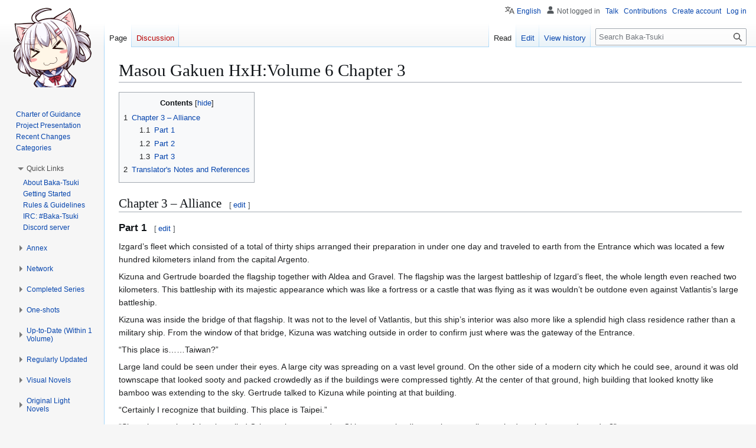

--- FILE ---
content_type: text/html; charset=UTF-8
request_url: https://www.baka-tsuki.org/project/index.php?title=Masou_Gakuen_HxH:Volume_6_Chapter_3
body_size: 34162
content:
<!DOCTYPE html>
<html class="client-nojs" lang="en" dir="ltr">
<head>
<meta charset="UTF-8">
<title>Masou Gakuen HxH:Volume 6 Chapter 3 - Baka-Tsuki</title>
<script>(function(){var className="client-js";var cookie=document.cookie.match(/(?:^|; )haruhiwikimwclientpreferences=([^;]+)/);if(cookie){cookie[1].split('%2C').forEach(function(pref){className=className.replace(new RegExp('(^| )'+pref.replace(/-clientpref-\w+$|[^\w-]+/g,'')+'-clientpref-\\w+( |$)'),'$1'+pref+'$2');});}document.documentElement.className=className;}());RLCONF={"wgBreakFrames":false,"wgSeparatorTransformTable":["",""],"wgDigitTransformTable":["",""],"wgDefaultDateFormat":"dmy","wgMonthNames":["","January","February","March","April","May","June","July","August","September","October","November","December"],"wgRequestId":"8e50b5520ec6d0ac1702d946","wgCanonicalNamespace":"","wgCanonicalSpecialPageName":false,"wgNamespaceNumber":0,"wgPageName":"Masou_Gakuen_HxH:Volume_6_Chapter_3","wgTitle":"Masou Gakuen HxH:Volume 6 Chapter 3","wgCurRevisionId":493252,"wgRevisionId":493252,"wgArticleId":86324,"wgIsArticle":true,"wgIsRedirect":false,"wgAction":"view","wgUserName":null,"wgUserGroups":["*"],"wgCategories":[],"wgPageViewLanguage":"en","wgPageContentLanguage":"en","wgPageContentModel":"wikitext","wgRelevantPageName":"Masou_Gakuen_HxH:Volume_6_Chapter_3","wgRelevantArticleId":86324,"wgIsProbablyEditable":true,"wgRelevantPageIsProbablyEditable":true,"wgRestrictionEdit":[],"wgRestrictionMove":[],"wgVisualEditor":{"pageLanguageCode":"en","pageLanguageDir":"ltr","pageVariantFallbacks":"en"},"wgMediaViewerOnClick":true,"wgMediaViewerEnabledByDefault":true,"wgCiteReferencePreviewsActive":true,"wgCheckUserClientHintsHeadersJsApi":["architecture","bitness","brands","fullVersionList","mobile","model","platform","platformVersion"],"wgEditSubmitButtonLabelPublish":false,"wgULSPosition":"personal","wgULSisCompactLinksEnabled":true,"wgVector2022LanguageInHeader":false,"wgULSisLanguageSelectorEmpty":false};
RLSTATE={"site.styles":"ready","user.styles":"ready","user":"ready","user.options":"loading","skins.vector.styles.legacy":"ready","ext.visualEditor.desktopArticleTarget.noscript":"ready","ext.uls.pt":"ready"};RLPAGEMODULES=["mediawiki.page.media","site","mediawiki.page.ready","mediawiki.toc","skins.vector.legacy.js","ext.collapsiblevector.collapsibleNav","ext.checkUser.clientHints","ext.visualEditor.desktopArticleTarget.init","ext.visualEditor.targetLoader","mmv.bootstrap","ext.uls.compactlinks","ext.uls.interface"];</script>
<script>(RLQ=window.RLQ||[]).push(function(){mw.loader.impl(function(){return["user.options@12s5i",function($,jQuery,require,module){mw.user.tokens.set({"patrolToken":"+\\","watchToken":"+\\","csrfToken":"+\\"});
}];});});</script>
<link rel="stylesheet" href="/project/load.php?lang=en&amp;modules=ext.uls.pt%7Cext.visualEditor.desktopArticleTarget.noscript%7Cskins.vector.styles.legacy&amp;only=styles&amp;skin=vector">
<script async="" src="/project/load.php?lang=en&amp;modules=startup&amp;only=scripts&amp;raw=1&amp;skin=vector"></script>
<meta name="ResourceLoaderDynamicStyles" content="">
<link rel="stylesheet" href="/project/load.php?lang=en&amp;modules=site.styles&amp;only=styles&amp;skin=vector">
<meta name="generator" content="MediaWiki 1.43.1">
<meta name="robots" content="max-image-preview:standard">
<meta name="format-detection" content="telephone=no">
<meta property="og:image" content="https://www.baka-tsuki.org/project/images/2/25/Masou_Gakuen_HxH_V06_BW_07.jpg">
<meta property="og:image:width" content="1200">
<meta property="og:image:height" content="1704">
<meta property="og:image" content="https://www.baka-tsuki.org/project/thumb.php?f=Masou_Gakuen_HxH_V06_BW_07.jpg&amp;width=800">
<meta property="og:image:width" content="800">
<meta property="og:image:height" content="1136">
<meta property="og:image" content="https://www.baka-tsuki.org/project/thumb.php?f=Masou_Gakuen_HxH_V06_BW_07.jpg&amp;width=640">
<meta property="og:image:width" content="640">
<meta property="og:image:height" content="909">
<meta name="viewport" content="width=1120">
<link rel="alternate" type="application/x-wiki" title="Edit" href="/project/index.php?title=Masou_Gakuen_HxH:Volume_6_Chapter_3&amp;action=edit">
<link rel="search" type="application/opensearchdescription+xml" href="/project/rest.php/v1/search" title="Baka-Tsuki (en)">
<link rel="EditURI" type="application/rsd+xml" href="//www.baka-tsuki.org/project/api.php?action=rsd">
<link rel="license" href="/project/index.php?title=Baka-Tsuki:Copyrights">
<link rel="alternate" type="application/atom+xml" title="Baka-Tsuki Atom feed" href="/project/index.php?title=Special:RecentChanges&amp;feed=atom">
<script async src="https://www.googletagmanager.com/gtag/js?id=G-LBHQQMF8K2"></script>
<script>
  window.dataLayer = window.dataLayer || [];
  function gtag(){dataLayer.push(arguments);}
  gtag('js', new Date());

  gtag('config', 'G-LBHQQMF8K2');
  </script>
</script>
</head>
<body class="skin-vector-legacy mediawiki ltr sitedir-ltr mw-hide-empty-elt ns-0 ns-subject mw-editable page-Masou_Gakuen_HxH_Volume_6_Chapter_3 rootpage-Masou_Gakuen_HxH_Volume_6_Chapter_3 skin-vector action-view"><div id="mw-page-base" class="noprint"></div>
<div id="mw-head-base" class="noprint"></div>
<div id="content" class="mw-body" role="main">
	<a id="top"></a>
	<div id="siteNotice"></div>
	<div class="mw-indicators">
	</div>
	<h1 id="firstHeading" class="firstHeading mw-first-heading"><span class="mw-page-title-main">Masou Gakuen HxH:Volume 6 Chapter 3</span></h1>
	<div id="bodyContent" class="vector-body">
		<div id="siteSub" class="noprint">From Baka-Tsuki</div>
		<div id="contentSub"><div id="mw-content-subtitle"></div></div>
		<div id="contentSub2"></div>
		
		<div id="jump-to-nav"></div>
		<a class="mw-jump-link" href="#mw-head">Jump to navigation</a>
		<a class="mw-jump-link" href="#searchInput">Jump to search</a>
		<div id="mw-content-text" class="mw-body-content"><div class="mw-content-ltr mw-parser-output" lang="en" dir="ltr"><div id="toc" class="toc" role="navigation" aria-labelledby="mw-toc-heading"><input type="checkbox" role="button" id="toctogglecheckbox" class="toctogglecheckbox" style="display:none" /><div class="toctitle" lang="en" dir="ltr"><h2 id="mw-toc-heading">Contents</h2><span class="toctogglespan"><label class="toctogglelabel" for="toctogglecheckbox"></label></span></div>
<ul>
<li class="toclevel-1 tocsection-1"><a href="#Chapter_3_–_Alliance"><span class="tocnumber">1</span> <span class="toctext">Chapter 3 – Alliance</span></a>
<ul>
<li class="toclevel-2 tocsection-2"><a href="#Part_1"><span class="tocnumber">1.1</span> <span class="toctext">Part 1</span></a></li>
<li class="toclevel-2 tocsection-3"><a href="#Part_2"><span class="tocnumber">1.2</span> <span class="toctext">Part 2</span></a></li>
<li class="toclevel-2 tocsection-4"><a href="#Part_3"><span class="tocnumber">1.3</span> <span class="toctext">Part 3</span></a></li>
</ul>
</li>
<li class="toclevel-1 tocsection-5"><a href="#Translator&#39;s_Notes_and_References"><span class="tocnumber">2</span> <span class="toctext">Translator's Notes and References</span></a></li>
</ul>
</div>

<h2><span id="Chapter_3_.E2.80.93_Alliance"></span><span class="mw-headline" id="Chapter_3_–_Alliance">Chapter 3 – Alliance</span><span class="mw-editsection"><span class="mw-editsection-bracket">[</span><a href="/project/index.php?title=Masou_Gakuen_HxH:Volume_6_Chapter_3&amp;action=edit&amp;section=1" title="Edit section: Chapter 3 – Alliance"><span>edit</span></a><span class="mw-editsection-bracket">]</span></span></h2>
<h3><span class="mw-headline" id="Part_1">Part 1</span><span class="mw-editsection"><span class="mw-editsection-bracket">[</span><a href="/project/index.php?title=Masou_Gakuen_HxH:Volume_6_Chapter_3&amp;action=edit&amp;section=2" title="Edit section: Part 1"><span>edit</span></a><span class="mw-editsection-bracket">]</span></span></h3>
<p>Izgard’s fleet which consisted of a total of thirty ships arranged their preparation in under one day and traveled to earth from the Entrance which was located a few hundred kilometers inland from the capital Argento.
</p><p>Kizuna and Gertrude boarded the flagship together with Aldea and Gravel. The flagship was the largest battleship of Izgard’s fleet, the whole length even reached two kilometers. This battleship with its majestic appearance which was like a fortress or a castle that was flying as it was wouldn’t be outdone even against Vatlantis’s large battleship.
</p><p>Kizuna was inside the bridge of that flagship. It was not to the level of Vatlantis, but this ship’s interior was also more like a splendid high class residence rather than a military ship. From the window of that bridge, Kizuna was watching outside in order to confirm just where was the gateway of the Entrance.
</p><p>“This place is……Taiwan?”
</p><p>Large land could be seen under their eyes. A large city was spreading on a vast level ground. On the other side of a modern city which he could see, around it was old townscape that looked sooty and packed crowdedly as if the buildings were compressed tightly. At the center of that ground, high building that looked knotty like bamboo was extending to the sky. Gertrude talked to Kizuna while pointing at that building.
</p><p>“Certainly I recognize that building. This place is Taipei.”
</p><p>“Since the nearby of the city called Gringam is connected to Okinawa……the distance is generally matched……is that true I wonder?”
</p><p>“Well―, I don’t really know that.”
</p><p>At first they considered coming to the earth side through Gringam, but because it was nearby the border of Vatlantis, they took a safer plan.
</p><p>Kizuna discovered that the city underneath them also had a magic circle floating on it.
</p><p>“So this city also has magic power plant in operation huh?”
</p><p>With only a single prominently high building as the center, a gigantic magic circle was drawn at the city of Taipei.
</p><p>Gravel left her captain seat and came until Kizuna’s side, she then stared outside the window alongside him.
</p><p>“It seems that the engineer from Vatlantis came here before and established it. We were only approved to pass through the Entrance but……what do you want to do?”
</p><p>She was asking him whether to destroy that magic power plant or not.
</p><p>“No……let’s hurry ahead for now. Maybe Vatlantis army is also departing to Izgard already.”
</p><p>Gravel nodded and gave out instruction to hurriedly leave this place.
</p><p>“At any rate let’s move until Lemuria’s moving fortress. Kizuna, do you know the direction?”
</p><p>Kizuna operated his information terminal that was his student handbook and calculated the distance and position from his current location until Ataraxia. He then conveyed that information to the soldier who worked as the navigation officer in the bridge.
</p><p>“What’s left is……the aforementioned problem huh.”
</p><p>By traveling at the earth side, what became the biggest problem was the lack of energy, that was to say the replenishment of magic power for the use of the fleet.
</p><p>Moving in the side of the <span style="white-space: nowrap; position: relative;"><span style="position: absolute; font-size: .8em; top: -11px; left: 50%; white-space: nowrap; letter-spacing: normal; color: inherit; font-weight: inherit; font-style: inherit;"><span style="position: relative; left: -50%;">Atlantis</span></span><span style="display: inline-block; color: inherit; letter-spacing: normal; font-size: 1.0em; font-weight: inherit;">AU</span></span> where Vatlantis and Izgard were located only consumed little amount of magic power. However the consumption of magic power at <span style="white-space: nowrap; position: relative;"><span style="position: absolute; font-size: .8em; top: -11px; left: 50%; white-space: nowrap; letter-spacing: normal; color: inherit; font-weight: inherit; font-style: inherit;"><span style="position: relative; left: -50%;">Lemuria</span></span><span style="display: inline-block; color: inherit; letter-spacing: normal; font-size: 1.0em; font-weight: inherit;">earth</span></span> side was surprisingly quick for magic weapon and battleship. The fleet and magic weapon of the AU couldn’t really take distance from the Entrance because there was the risk of using up their magic power and getting annihilated.
</p><p>In the AU there was no material needed as the raw material for building magic weapon, but in exchange it used up a vast amount of magic power. Due to the magic power exhaustion that was becoming problem even under the best circumstances, they couldn’t treat the battleships and magic weapons which was a lump of precious magic power as disposable.
</p><p>The key point of this operation was how were they going to travel at the earth side. Vatlantis also knew that it was impossible. For that reason, they were supposed to let their guard down thinking that this kind of strategy was impossible.
</p><p>“However, we have the [<span style="white-space: nowrap; position: relative;"><span style="position: absolute; font-size: .8em; top: -11px; left: 50%; white-space: nowrap; letter-spacing: normal; color: inherit; font-weight: inherit; font-style: inherit;"><span style="position: relative; left: -50%;">The Man Who Breaks Through the Limit</span></span><span style="display: inline-block; color: inherit; letter-spacing: normal; font-size: 1.0em; font-weight: inherit;">Limit Breaker</span></span>] here. Something like common sense won’t work on him!”
</p><p>With those words of Gertrude as a push on the back, for the time being they already had a plan laid out.
</p><p>“However……are we really going to do it?”
</p><p>Compared to the hesitating Kizuna, Gravel’s will was solid.
</p><p>“Of course. To defeat that mighty Vatlantis Empire, and those monstrous magic armors Koros and Zeros, there is no other way but to bring about a miracle.”
</p><p>The light of the eyes staring at Kizuna was not merely determination. It was not only resolve, it was not even just trust. She asked Kizuna with even more various feelings that became a complete harmony.
</p><p>“……Kizuna. You said it at the Colosseum didn’t you? It’s impossible to cause a miracle alone, but if it’s the two of I and you then we can cause a miracle, that was what you said.”
</p><p>“Yeah. I said that didn’t I……that was why we could escape that Colosseum. Thanks to that, we can be here like this right now.”
</p><p>“Then, bring it once more. The miracle. In order to save Izgard……no, to save the whole of Vatlantis!”
</p><p>At the same time that it was the wish of Gravel, it was also the wish of the whole of Atlantis. It was supposed to be the wish of Aine too. Kizuna hardened his resolve.
</p><p>“That’s doable. If all of us combine our powers then we can do it……for sure!”
</p><p>Kizuna held out his hand to Gravel.
</p><p>“Let’s go, we will start the first step.”
</p><p>Gravel extended her hand but, she retracted her hand after recalling something.
</p><p>“Sorry. Go first and wait for me. I’m――after doing my preparation, I’ll immediately meet you.”
</p><p>Kizuna was puzzled, but he obediently acknowledged it and exited the bridge.
</p><p>He headed to the designated place following the advance arrangements they decided before the departure. It was a very large ship, so it would take thirty minutes to walk from the one end to the other end. The place Kizuna currently was heading towards was almost at the center of the ship. The bridge was built a little towards the back, so it would take him around ten minutes until he arrived.
</p><p>He descended from the bridge and walked in the passage for a while. There was a door that blocked his way, when Kizuna held out his hand it automatically opened. It was thanks to when he boarded this ship, Gravel registered Kizuna’s life sign in this ship. When the door opened, wind fluttered Kizuna’s hair all of a sudden. However, considering that the ship was sailing in the altitude of a few thousands meters, the wind was weaker than he thought it would be.
</p><p>That place was the deck of the flagship. Spacious flat ground was continuing straight towards the bow of the ship. A huge cannon turret was build ahead, making him reconfirm that this ship was a battleship. At the center of the vast deck, a single female was sitting alone.
</p><p>“My, Kizuna. What happened with Gravel?”
</p><p>A round table with tea set put on it and two chairs. Sitting on one of the chairs, Aldea was drinking black tea. Looking at her figure that was elegantly drinking tea on the deck of a battleship made him recall the first time they met at Guam, and when he went to take back Himekawa, who became a hostage, from Aldea.
</p><p>“She has preparation to do, so she told me to go first.”
</p><p>“I see.”
</p><p>Aldea put her teacup on the saucer and elegantly crossed her legs. From the joint of her legs, it felt like her underwear could be peeked. Inside the darkness, he felt like he caught a glimpse of something green. Kizuna unconsciously imagined if the color of her underwear matched the color of her hair.
</p><p>It was a sexy clothes that was like a china dress which showed her body line as it was. A slit was deeply cut up at the front, causing her crossed legs to be exposed as if jumping out from it. Even though the exposure area was little, but it gave a really obscene impression.
</p><p>“Don’t keep standing, how about you take a seat?”
</p><p>“Thank you. I’ll take your offer then.”
</p><p>When he sat on the chair, Aldea’s sexy outfit entered his eyes whether he wanted it or not. Kizuna consciously averted his gaze and gazed at the sea of clouds spreading at the other side of the deck. The atmospheric temperature was warm and the humidity was also low. The wind that was moderately caressing his hair also felt pleasant.
</p><p>“The wind is weaker than I thought. Besides it’s also warm.”
</p><p>“That’s because the Life Saver of the battleship’s magic machine is surrounding this space. It also simultaneously regulates the temperature and humidity to be pleasant.”
</p><p>‘I see’, Kizuna came to an understanding that this was because of the AU’s technology.
</p><p>“If not because of that, doing something like that in this kind of place is plain impossible.”
</p><p>Where Aldea’s fingertip pointed, there was a bed.
</p><p>The white bed that was isolatedly put on the spacious deck gave off nothing but an out of place feeling.
</p><p>“Hey, Aldea. We are going to carry out the magic power supply for the fleet after this right? Is the equipment and preparation fine? From what I see there is nothing but that bed though.”
</p><p>“Just that is enough already.”
</p><p>Aldea wasn’t well satisfied but, she was drinking her tea composedly.
</p><p>‘If she said that, then let’s leave it to her.’ Kizuna thought so and looked up to the blue sky. The air conditioning that the magic machine adjusted was actually pleasant, that unconsciously he was dozing off. Before he realized Kizuna was napping.
</p><p>Suddenly, a voice called from behind.
</p><p>“Master. Will you drink tea?”
</p><p>Before he realized it, a maid was standing behind him.
</p><p>“Eh? Aah, please.”
</p><p>Why was a maid in this kind of place? Kizuna closely gazed at the figure while thinking of such a question.
</p><p>The clothes were obviously earth outfit. A maid clothes with black as the base wearing a white apron. Moreover, it was a cute design in the style of maid café, with frill and garter skillfully used. And then regardless of its exposure rate that wasn’t that high, the essential place was defenseless. With its design that strangely emphasized the breast, only in that place where the fabric was little, displaying the valley of the breast purposefully. The length of the gently spreading skirt was also extremely short, the panty would undoubtedly be visible if she moved even for just a little. Stockings attached with garter belt was wrapping the legs, however it also made her look obscene instead.
</p><p>It was a really cute design, but at the same time obscene vulgarity was intentionally contained within it. It was a costume that was made in order to cause the person seeing it to harbor lewd imagination.
</p><p>That cute and obscene attire really suited the tanned skin.
</p><p>“――Wait, eeeeee!? Tha, that’s you Gravel!?”
</p><p>With the area around her eyes dyed red from shyness, Gravel murmured discontentedly.
</p><p>“……You are too slow in your recognizing.”
</p><p>“No, because you are in that kind of appearance……besides, the atmosphere is different than usual……”
</p><p>Gravel’s face was clouded with anxiety.
</p><p>“I, is it strange?”
</p><p>“No……it’s really cute.”
</p><p>In the first place her face was well-featured, but now she was several levels more feminine and looked like a beautiful woman.
</p><p>“Aah……I’m glad.”
</p><p>Gravel who was floating a happy smile was cute like a lady. He couldn’t imagine her like this at all from her gallant and strict appearance at the bridge.
</p><p>With a mean look, Aldea talked to Gravel.
</p><p>“How nice is it, that Kizuna is pleased with that appearance. So it’s worth it to put that makeup filled with your fighting spirit isn’t it?”
</p><p>“I, idiot-! Don’t say that-“
</p><p>“It suites you but……what is the meaning of this?”
</p><p>Gravel toyed with her hair while answering embarrassedly.
</p><p>“This is……ju, just like what we arranged previously. I and you will……that, use He, Heart Hybrid to……supply this fleet with magic power.”
</p><p>Certainly that was what they talked about. However――,
</p><p>“That’s true but, what’s with that appearance?”
</p><p>Gravel pinched the fringe of her skirt while fidgeting around without any calmness.
</p><p>“I heard that, in Lemuria this kind of clothes is terribly popular. Especially for the living thing called man, they will discover a great joy by being serviced by a maid. That’s why……”
</p><p>Kizuna stood up and put his hands on Gravel’s shoulders. Her shoulders jumped in surprise.
</p><p>“I don’t know from who you heard that but, that depends on the person’s individual interest. It doesn’t mean that all men like it without exception.”
</p><p>“Is, is that how it is? ……Even though I thought, that I can finally make Kizuna happy……”
</p><p>Gravel’s shoulders dropped in dejection and murmured in a sad expression. When he looked at Gravel’s disheartened state, he came to feel pity for some reason. At the same time, when he thought that she was trying her best for his sake, something warm was filling the inside of Kizuna’s heart.
</p><p>“By the way, I really like that maid uniform just so you know.”
</p><p>“Eh!?”
</p><p>Gravel displayed a radiant smile for an instant, but she cleared her throat ‘kohon’ and pretended that there was nothing.
</p><p>“Do, don’t get a misunderstanding okay? This is for the sake of making the Heart Hybrid a success……that’s all. I’m, not at aAAAAAHNN-!”
</p><p>Kizuna’s hand was sliding down from Gravel’s shoulder to her arm. Even just that much caressing made Gravel raised a coquettish voice from her mouth.
</p><p>“You feel it easily as usual……what a lewd body.”
</p><p>“You, you’re wrong, this is because of Vatlantis’s fault――HAUunn!”
</p><p>He traced the valley of the breasts that became bared and rubbed up the emphasized breasts as if lifting it up.
</p><p>“Ku……the one who is lewd, is actually you Kizuna. This kind of……aaann”
</p><p>Gravel’s cheeks were dyed red, gasping voice was continuously leaking out from her half-opened mouth. A switch was turned inside Gravel’s body in the blink of an eye, becoming a state of preparation OK.
</p><p>“Let’s go over there.”
</p><p>Kizuna embraced Gravel’s shoulder and led her to the direction of the bed. Gravel was staring at the bed with feverish eyes and nodded deeply.
</p><p>Aldea who was shown such a situation couldn’t suppress down the surging out anguished emotion inside herself. She was irritated, regarding Gravel, and also regarding Kizuna. She was irritated at Kizuna who was beguiling Gravel, and she was also irritated at Gravel who was directing favor to anyone who was not her. If Gravel was going to be taken away, then she should just ensnare Kizuna herself. If she did that, then Gravel wouldn’t be able to become Kizuna’s.
</p><p>The moment she thought that, her chest throbbed. Of course this throb was regarding the face that she could monopolize Gravel herself. That should be it. Yet despite so, when she imagined getting close with Kizuna, the inside of her body was getting hot. This kept happening since they were playing at the sea of Argento before this.
</p><p>‘――Really, what’s with this. Geez!’
</p><p>But the most irritating thing was how the two of them forgot about her existence. She couldn’t think anything else that was more irritating than that.
</p><p>Both of them sat on the bed and groped about at each others’ bodies. Kizuna’s hand was gently rubbing the drooping breast of Gravel, and Gravel was caressing from Kizuna’s thigh until the base of his leg with enraptured face.
</p><p>Aldea put her teacup loudly and stood up from her chair.
</p><p>“Well then, let’s move to the main event any time now.”
</p><p>Aldea began to take off her dress with a smile that was pregnant with fury. Just like a fruit that had its skin peeled, her white naked body was getting exposed. She wasn’t wearing underwear underneath her dress, so her appearance became just like when she was just born in the blink of an eye. After exposing her beautiful naked body without sparing anything, Aldea called out the name of her Core.
</p><p>“Zeel.”
</p><p>Green armor was put on the skin that was like white snow. It was Aldea’s magic armor which possessed six shields, [Zeel].
</p><p>She changed the shape of one of the six shields into a spear. Aldea held that spear, and then she was moving towards the bed.
</p><p>Kizuna was shocked at Aldea’s figure which was stark naked while equipping her magic armor.
</p><p>“Eh? O-, oi, Aldea. What are you planning to do!?”
</p><p>Aldea was wearing a smile that was vaguely containing fury. Furthermore her hand was holding a spear. That was Zeel’s characteristic weapon, which was able to distort space and tore apart matter.
</p><p>“Wa, wait. What’s the matter?”
</p><p>Gravel was also looking up at Aldea with a panicked voice.
</p><p>Aldea sighed. Her feeling was like a wife who stepped her foot on the scene where an extramarital affair was happening.
</p><p>“Hah!”
</p><p>She swung her spear and cut apart the space around the bed. Thereupon, a rift entered the space where there was nothing. A situation like a photo that was cut was happening in real life, it was a really bizarre sight.
</p><p>A floating window opened at Zeel’s surrounding.
</p><p>“It’s fine―, please send it to here.”
</p><p>Aldea who was facing that window gave out an instruction. Thereupon some kind of bizarre object appeared from the space rift. Kizuna spontaneously yelled from the thing’s weirdness.
</p><p>“Uwaa! What!?”
</p><p>It was an object that was long like a snake, wriggling its body around.
</p><p>The thickness was around three centimeters until six centimeters, the color was off-white, or possibly it had a light pink color, the surface was slimy wet with liquid.
</p><p>“Uu……what weirdness……o, oi Aldea. Just what in the world, is this?”
</p><p>Even Gravel was wincing.
</p><p>“What, you asked? These are the cables for relaying the magic power you know? If these cables are not here, the magic power cannot be sent to all the other ships right?”
</p><p>Kizuna understood now the reason why they couldn’t prepare anything other than a bed.
</p><p>“Just when I thought that there is nothing prepared for the magic power supply’s device……and this is how it goes.”
</p><p>“Yes. As expected it will be really difficult to connect all the ships physically. Cutting the space like this and pulling the cables for relaying the magic power to each ship are easier.”
</p><p>Indeed, it was just as she said.
</p><p>The cables for relaying magic power were soft but firm, they had flexible make. But, it was like they had their own will, its wriggling and meandering appearance was honestly disgusting.
</p><p>Gravel asked timidly with a pale face.
</p><p>“Don’t tell me……Aldea, these cables……”
</p><p>Aldea answered with a wide grin.
</p><p>“Exactly. You carry out the Heart Hybrid, with these cables clinging close to your body. They will entangle Gravel’s body, rub on you as if licking you around, and they will suck the magic power you generate without leaving a drop behind. The magic power will go through these cables and supply the fleet!”
</p><p>Gravel made a reluctant face with all she had.
</p><p>“Aldea! I’ve never heard of anything like this!”
</p><p>“Yes, I didn’t tell you after all. But, this is the most effective way you know. I’m not particularly doing this in order for harassing you at all.”
</p><p>Aldea who answered nonchalantly made Gravel’s words get stuck in her throat.
</p><p>“Ho, however……this is, a little”
</p><p>The bundle of the wriggling and meandering cables made something shuddering shake her spine. It was a sight that made her felt some kind of physiological discomfort and terror.
</p><p>“I understand how Gravel dislikes this, Even I, this is……”
</p><p>Aldea clapped her hands lightly.
</p><p>“No can do, I forgot something.”
</p><p>She was going back to the table while swaying her ass. She picked up something and returned to the two while swaying her breasts. Once again this naked body inside a magic armor was amazing. Kizuna thought so.
</p><p>“Here, Kizuna. Wear this.”
</p><p>Aldea put something like a pin at Kizuna’s hair.
</p><p>“This is?”
</p><p>“The controller. If you wear this, you can freely control the cable just by thinking it. It will be difficult to wrap the cable by yourself right? Besides, the cables will come apart when you are doing the Heart Hybrid. That’s why, use this.”
</p><p>“Will they really, move just like I imagined?”
</p><p>Kizuna was half believing, half doubting. But mysteriously, from the moment he wore the pin, he was able to feel the cable as if they were his own hands and feet.
</p><p>‘――First, just this one.’
</p><p>A cable hanging down from the rift in front of him twitched. And then it was slowly lifting up like a snake raising its neck.
</p><p>“It’s true. It’s moving just like I thought.”
</p><p>This time he tried to move the other cables too at the same time. Thereupon several dozen cables were beginning to move simultaneously. They were slowly swaying left and right like waving his hands. And when he imagined it, whether it was making each one do different motions, or making them undulating like wave or even movements that looked like massed calisthenics, he could do all of that. It was possible to freely manipulate the cables. It was like his own hands were increased to several dozen hands, a mysterious sensation.
</p><p>“Gravel, sorry. It makes me looking forward to it a little.”
</p><p>The several dozen cables aimed at Gravel all at once.
</p><p>“Waa, idiot, don’t aim them at me! Don’t get closer!”
</p><p>Gravel’s face turned pale and she backed off on the bed.
</p><p>“Don’t think bad of me okay? This is also for the Heart Hybrid!”
</p><p>“Lie! You are absolutely enjoying it! KYAAAAAAA”
</p><p>With agile movement, the cables entangled on Gravel’s four limbs. At that moment, a new impulse drove through Kizuna’s sense.
</p><p>“UOO!?”
</p><p>‘――This is……the sensation of Gravel’s body is conveyed through the cables!?’
</p><p>He could feel her damp sweaty skin, her tight but elastic abundant body, as if his hand was directly touching her.
</p><p>“Wha, what’s wrong? Kizuna.”
</p><p>Even while being relieved because the cables suddenly stopped moving, Gravel asked worriedly.
</p><p>“I can understand the touching sensation too from these cables. That’s why right now, it’s like my hands are holding down Gravel……it feels like that. The feeling isn’t different at all than when I touched your skin directly.
</p><p>“Kizuna feels like……you are touching me directly?”
</p><p>When she was told that, her feeling became like everything was Kizuna’s own hands directly caressing her lovingly. Gravel’s sensitivity instantly raised up drastically.
</p><p>“Fuh……kuuh”
</p><p>The slimy cables were creeping close. Gravel’s spine was feeling shivering goosebumps. However, opposite of disgust, pleasure was driving through her when the cables touched her skin.
</p><p>“A……noo……”
</p><p>Several cables were crowding. They were caressing her body at the same time. It was an act that couldn’t possibly be done by human’s hand. Mere cables were caressing around Gravel’s body skillfully.
</p><p>“Ah, don’t”
</p><p>The cables groped around for her chest protrusions and entered inside her clothes, they then bared her tanned breast as if digging it up. The thin cables entangled her breast squeezingly and one more cable was poking around at the pin tip.
</p><p>“Fuaaaaaaan-! Ah, there, don’ttt, the, the tips of my breast iss-haaaaan”
</p><p>Unable to endure the pleasure, Gravel struggled in her effort of trying to escape. However her four limbs were firmly restrained, the cables were wrapping around her as if to grasp her breast. No matter how much she struggled, it was impossible to escape the pleasure.
</p><p>“Ah, au, aan! Haah!”
</p><p>Gravel let out an anguished gasping voice and drool flowed out from the corner of her glossy lips. Her thoroughly enchanted face was heightening Kizuna’s excitement. He moved even more cables skillfully, flipped the skirt with a lot frill on it and exposed her panty.
</p><p>“……yaa”
</p><p>Gravel put her strength in trying to close her thighs. However the liquid that was like lubricant oil that the cables secreted made the cables slipperily slide between the gaps of the thighs. Kizuna sensed the sensation of Gravel’s underwear through that cable. The interior part of her nether region was moistly wet. He wanted to make it overflow even more, the cable reflected his will at once and began to wriggle fiercely.
</p><p>“NOOOOooOOO, mm”
</p><p>The cable was getting in and out between Gravel’s crotch, scrapping up the area slimily. Having severe stimulation given to her most sensitive part repeatedly, Gravel’s lower body felt like it was constantly flowed with electric current, her body was jumping twitchingly. Gravel herself was already unable to control her body or anything. The pleasure that was being sent to her forcefully caused a spring to surge up drippingly from inside her body.
</p><p>“Gravel……that’s a very cute panty.”
</p><p>“Ah……tha, that……aann, kuu”
</p><p>“But, it’s already got thoroughly drenched. It looks like you had just peed there.”
</p><p>Gravel’s cheeks reddened in a flash and she tried to make an excuse.
</p><p>“Wha-……I, I, am not peeing or any……thi-haaaa, yaa”
</p><p>“I know. That’s the proof that Gravel is feeling indecent right?”
</p><p>“……-! ……!!”
</p><p>Gravel pursed her lips with a bright red face.
</p><p>“You feel cold now that it is this wet don’t you? You must not catch a cold so let me take it off.”
</p><p>The cable was invading inside the panty.
</p><p>“Ah, wa, wait”
</p>
<figure class="mw-default-size" typeof="mw:File/Thumb"><a href="/project/index.php?title=File:Masou_Gakuen_HxH_V06_BW_07.jpg" class="mw-file-description"><img src="/project/thumb.php?f=Masou_Gakuen_HxH_V06_BW_07.jpg&amp;width=300" decoding="async" width="300" height="426" class="mw-file-element" srcset="/project/thumb.php?f=Masou_Gakuen_HxH_V06_BW_07.jpg&amp;width=450 1.5x, /project/thumb.php?f=Masou_Gakuen_HxH_V06_BW_07.jpg&amp;width=600 2x" data-file-width="1127" data-file-height="1600" /></a><figcaption></figcaption></figure>
<p>Multiple cables were splendidly cooperating and they were lowering Gravel’s panty. Her body lifted up and her panty was lowered down, the positions of her legs were changed to make it easier to take it off. Ten cables accomplished their respective duty and laid bare Gravel’s lower body with their teamwork.
</p><p>“Uu……to be this, ukyaa!”
</p><p>Gravel’s hairless hill that became laid bare was rubbed by the cables.
</p><p>“Kizuna……”
</p><p>Tears were surfacing in Gravel’s eyes. Feeling that her situation was strange, Kizuna talked to her in panic.
</p><p>“Hm? What is it?”
</p><p>“Hicc, Kizuna too……come. Only with the cable like this, no wayy……”
</p><p>Gravel pleaded while looking like she was going to cry.
</p><p>“I, I got it. I’m sorry.”
</p><p>He stroked her silky blonde hair, feverish sigh leaked out from Gravel’s mouth. Kizuna also took off his clothes and exposed his bare skin. He was only in his underwear and kneeled beside Gravel. He gripped as if to harvest the ripe large breast that was drooping down and rubbed as if to make it ripened even further.
</p><p>“Hii……a, aa……I’m happy”
</p><p>Just from that, Gravel was letting out sweet voice from her enchanted face.
</p><p>“Ah, nnaa……haa, a, I too……will give, a service……”
</p><p>Gravel whispered so with feeble voice. Kizuna let go one of Gravel’s hand. Thereupon Gravel unhesitatingly extended that hand to Kizuna’s crotch.
</p><p>“An……this is, amazing”
</p><p>An obscene maid was staring at the bulging with enraptured gaze, then she began to caress with her supple fingers. She attentively crawled her fingers in order to find out the shape of the thing under the fabric.
</p><p>“Ku……Gravel’s fingers, feels really good.”
</p><p>Seemingly happy from those words, Gravel put her hand on Kizuna’s pant without any notice and pulled it down without hesitation.
</p><p>“Wa! Oi-“
</p><p>Looking at Kizuna’s thing that became exposed, Gravel narrowed her eyes intoxicatedly.
</p><p>“Lovely……”
</p><p>Her fingers softly grasped it, then they began to move up and down. The liquid of the cable was clinging on Gravel’s hand, fulfilling the role as a lubricant. Her slippery palm raised viscous sound while creating pleasure. That pleasure made Kizuna focused his consciousness into that one point. The cables were losing their strength at once and fell on the deck.
</p><p>‘――Kuh, this is bad. I’ve got to pull my senses firmly!’
</p><p>He moved the cables once more and wrapped them around Gravel’s body. And then matching them with both his hands, they continued to grant pleasure on Gravel’s body.
</p><p>“Nnaa, haaa, aau……a, amazing, this is……”
</p><p>Even while being carried away by pleasure, Gravel was continuing to stroke the thing of Kizuna inside her hand. She was staring fixedly at that with dazed eyes and slowly brought her lips near.
</p><p>Kizuna’s most sensitive organ felt severe sliminess and heat.
</p><p>“Gra……Gravel.”
</p><p>“Ahll fhis fhime……Hi, whanfed ho fho……mm, mm”
</p><p>Gravel kept holding the thing inside her mouth while basking in deep emotion. Even the honey overflowing from the tip felt really delicious. She thought that she wanted to keep sucking this forever.
</p><p>At that moment, beads of orange light were starting to come out from Gravel’s body.
</p><p>‘――The Heart Hybrid!’
</p><p>It came faster than he thought, Kizuna winded around all the cables on Gravel’s body.
</p><p>“Mmmmm, mhmmuuuuu”
</p><p>While still sucking on Kizuna’s thing, Gravel moaned in pleasure. Due to the several dozen cables, everywhere of her whole body felt like being pressed by pleasure.
</p><p>The cables were caressing around every nook and cranny of the body. Her back, flanks, and her abdomen were stroked around, while her ass was thoroughly rubbed as if being grasped roughly. The cables winding around her legs were moving trailingly like snakes, creating ticklish pleasure on her whole legs. Cables were scrapping between her crotch, causing Gravel’s honey to gush out drippingly from that valley.
</p><p>And then her breast was roughly massaged by Kizuna’s own hands over and over.
</p><p>Kizuna and Gravel wrung out pleasure by severely attacking each other.
</p><p>Their conflict finally arrived at the climax――,
</p><p>“Nnuuuuuuhnnnnnnnnn, nkuh, nn…….mmh……nn”
</p><p>The pleasure of the two of them exploded.
</p><p>Gravel sounded her throat and gulped down delightedly.
</p><p>The lights overflowing from the bodies of the two went along the cables and vanished into the space rift.
</p><p>Separating her mouth from Kizuna, Gravel was breathing roughly as if she was just finishing a long range marathon.
</p><p>“So it’s……a success. However――”
</p><p>Kizuna was sensing the amount of magic power flowing through the cable from the pin-shaped controller that was fixed on his head.
</p><p>Certainly they succeeded but, to move a fleet this large…….
</p><p>“Nn……haa, aaan……fu”
</p><p>They could hear an anguished voice. That voice didn’t come from Gravel.
</p><p>“……Aldea?”
</p><p>The important weapons that were the six shields were thrown out disorderly while Aldea was sitting down on the deck. Aldea whose shields were unfastened was groping her exposed breast with one hand while the other hand had slipped between her crotch and was now moving in there.
</p><p>Noticing Kizuna’s gaze, she kept moving her hand while facing him with an anguished face that looked pleading.
</p><p>“U……haa……I, I……”
</p><p>Her appearance was lovable, but also pitiful, and even looked cute.
</p><p>“Aldea, come over here.”
</p><p>Kizuna extended the cable and wrapped it around Aldea’s body, then he lifted her up floating in the air.
</p><p>“Eh……kya, wait”
</p><p>Aldea’s body was carried until the bed and then she was laid down side by side with Gravel.
</p><p>“It seems, that a normal Heart Hybrid is not enough to move a fleet this large. That’s why Aldea, I want to borrow your strength.”
</p><p>However Aldea turned away her face sulkily.
</p><p>“……Me? But, what can I do?”
</p><p>Kizuna spoke with a voice that let her feel his strong will.
</p><p>“Connective Hybrid.”
</p><p>Gravel whose breathing had calmed down raised her upper body.
</p><p>“That’s……what, kind of method is that?”
</p><p>“It’s carrying out Climax Hybrid with two people at the same time. The energy created from the synergy is far more powerful if compared to the energy created when doing it one by one. But, there is a condition for this.”
</p><p>Kizuna was staring alternately at Gravel and Aldea.
</p><p>“It has to be with someone who is tied with Gravel by a solid relationship of trust. That’s why Aldea, only you can do this.”
</p><p>Kizuna grasped Aldea’s shoulder and looked into her eyes fixedly. Aldea’s cheeks were faintly colored pink. She moved her head vertically, however she suddenly faced to the side.
</p><p>“What’s with you……just get along well completely together with the two of you. Even though you two neglected me all along.”
</p><p>In order to soothe Aldea that was sulking like a child, Gravel hugged her.
</p><p>“Sorry. I didn’t mean to particularly ignore you.”
</p><p>And then Kizuna caressed Aldea’s head from the opposite direction.
</p><p>“Our bad for making you feel lonely. But, right now is exactly the time I want to make the best use of Aldea and Gravel’s connection. Won’t you cooperate with us?”
</p><p>Aldea rubbed her teary eyes and answered with the area around her eyes turned red.
</p><p>“I hate it to get left out anymore you know? But to be able to be the strength together……makes me really happy.”
</p><p>“Thank you Aldea.”
</p><p>Kizuna imaged the movements of the cables and raised up the cables coiling around the bed all at once. With agile movements, the cables surrounded the two and winded around their bodies, the two naked bodies of light brown and white were lifted to the air. Aldea raised a flustered voice.
</p><p>“Hyaa! Bu, but, maybe this is a little disgusting. It’s slimy……”
</p><p>On the other hand, in a complete opposite of her first reaction, Gravel was making an enraptured expression.
</p><p>“However, Kizuna is feeling my body through these cables……ah, aan”
</p><p>The cables were sliding on the surface of the two’s bodies writhingly.
</p><p>“Hyaah……mm……but, this feeling……uaaahaaann, by this kind, of cables……but, ya, aahaun!”
</p><p>Aldea who already had became sensitive from her masturbation also entrusted her body to the cables soon. The cables whose tips were attached with magic power absorbing gate were sticking to the breasts’ pink protrusions. Different cables were wrapping at the surroundings, sucking at the tips while the whole breasts were squeezed.
</p><p>“Aah, I, I’m sucked! Ahn, yah, don’tt”
</p><p>The cables were wriggling meanderingly like living things, crawling around the bodies of the two. Not only their breasts, in order to look for all the erogenous zones of their bodies, the cables were caressing, fondling, and sucking throughout their bodies.
</p><p>A cable also wedged itself at Gravel’s tanned ass.
</p><p>“Tha, that place is……dirt-, aaah, uaahn, nooooo”
</p><p>The cable stimulated the hole of her ass while another cable spread the valley at the front and stuck there.
</p><p>“Hii……! Do-, don’t, both at the same time is, something like this……feels too muchhhhh-“
</p><p>Gravel’s body bent backwards while raising a voice that resembled a scream. That body was trembling twitchingly.
</p><p>The bodies of the two who had become powerless were supported by the cables and made to get glued close in the air as if the two of them were embracing each other. Breast and breast were pressed and their shapes distorted as if being crushed.
</p><p>“Ah……Gravel……?”
</p><p>Aldea stared at the face of her beloved partner that appeared right in front of her vacant eyes. It was a face melting in pleasure that she had never seen until now, gasping sweetly and painfully.
</p><p>“Alde……aann!”
</p><p>The bodies of the two which were restrained by cables were moved to rub at each other in the air. The sticky liquid excreted from the cables made the sliding went well, the bodies of the two slid at each other smoothly. The tips of their breasts touched each other and the sensitive pointed ends were sending stimulation at each other. The pink colored protuberances became even further pointed as if to look for stronger pleasure, standing up tightly.
</p><p>“Hiuu, a, Aldea, don’t……do that. The, the tip of the breast is……”
</p><p>“That’s……aahn! Gravel, is hard so that’s impossible here. When it stands up like that……and rubbed on me, ah, haaaah!”
</p><p>Aldea’s body trembled in convulsion.
</p><p>“This is, Kizuna’s fault……”
</p><p>Gravel threw a pleading gaze at Kizuna.
</p><p>The bodies of the two were thoroughly drenched with the cables’ viscous liquid, shining glossily with gleams. Furthermore, from the inner part of their fidgeting thighs that rubbed at each other, different liquid that didn’t come from the cable was trickling down.
</p><p>“Eh? Kyaaann”
</p><p>Aldea whose crotch was forcefully opened by the cables raised an embarrassed scream.
</p><p>“Wa……wait, Kizuna. Yaaaahh!”
</p><p>When Gravel’s legs were spread, both of their cheeks were blushing even more from the shame.
</p><p>Even so it was an amazing sight. Their crotches were forcibly open by cables, two beautiful flowers were blooming in the air. The flowers blooming in white flower bed and clay ground, the two different flowers had their own respective inclination, clad in drippings like flowers that were damp with morning dew, honey was trickling down from the flowers that were trembling shiveringly.
</p><p>“Thi, this kind of pose……is embarrassing.”
</p><p>Aldea criticized Kizuna with a voice that contained joy somewhere in it.
</p><p>“If it’s Kizuna, then it’s fine even if it is seen but……this posture……it’s embarrassing……”
</p><p>Sensing a feverish gaze, Gravel felt like Kizuna was peering in until the depth of her body. But, the shuddering sensation welling up from the inside of her body was not only shame, delight was obviously mixed in too.
</p><p>“Both of you, are really beautiful.”
</p><p>Kizuna’s words of praise made their chest tightened so much that it felt like they could hear the sound *kyun*. And then honey was overflowing from inside the flowers. Kizuna brought the two whose legs were still spread near and joined the two petals to glue at each other.
</p><p>“Aah, yaaaan, Gra, Gravel’s there is-! A, it feels goodd-”
</p><p>Aldea moved her hips by her own and rubbed her important place at the similar place of Gravel.
</p><p>“Hii! Haaah! Aaaaahn, A-, Aldeaaa!”
</p><p>Viscous sounds resounded, the two petals were rubbing each other. The small buds inside those were swelling up largely and granted even more pleasure to the two.
</p><p>“Aah, if you do it like that, I’ll become strang――mmuh! Mmmmm”
</p><p>A cable entered into Gravel’s mouth that was greatly opened gaspingly. Gravel’s expression that was knitted in anguish was inflammatory, fanning the excitement of Kizuna and Aldea even further.
</p><p>Kizuna also presented a cable in front of Aldea. She was staring at it with feverish eyes for a while, but before long her tongue extended and touched the surface of the cable that was wrapped in viscous liquid.
</p><p>“Haaa……a……mm, nnnn”
</p><p>Seemingly getting excited while licking with wet sounds *pecha pecha*, Aldea then also opened her mouth wide and suddenly held the cable inside her mouth.
</p><p>“Nnuu! Nnnnnnn!”
</p><p>“Kuhn! Nuuuuuuu-!”
</p><p>The movements of the two pressing their hips at each other stopped, their waists were trembling in small shivers. When the cables were leaving, drools were trickling down from their slovenly opened mouths.
</p>
<figure class="mw-default-size" typeof="mw:File/Thumb"><a href="/project/index.php?title=File:Masou_Gakuen_HxH_V06_BW_08.jpg" class="mw-file-description"><img src="/project/thumb.php?f=Masou_Gakuen_HxH_V06_BW_08.jpg&amp;width=300" decoding="async" width="300" height="426" class="mw-file-element" srcset="/project/thumb.php?f=Masou_Gakuen_HxH_V06_BW_08.jpg&amp;width=450 1.5x, /project/thumb.php?f=Masou_Gakuen_HxH_V06_BW_08.jpg&amp;width=600 2x" data-file-width="1127" data-file-height="1600" /></a><figcaption></figcaption></figure>
<p>Having the erogenous zones throughout their bodies stimulated, the two were going to drown inside the wave of pleasure. Kizuna laid down on the bed and moved the bodies of the two above him.
</p><p>“This time it will be with us three……let’s make this a success.”
</p><p>“ “……Yes” ”
</p><p>Surmising Kizuna’s intention, the two of them smiled happily. And then their eyes turned moist towards the organ that didn’t exist in their bodies, towering tall in front of their eyes.
</p><p>Kizuna’s thing muscled in between the two’s crotches that were still joined, as if screwing into there.
</p><p>“AAAAaAh! A-amazingg, wha, what’s this-, this is-, completely different with cableee”
</p><p>Aldea threw her hair into disarray and gasped in pleasure.
</p><p>“FUaAAaNN! Ki-, Kizuna’s, this is-, as I thoughttt, I, I’m turning strange”
</p><p>Gravel too raised a happy voice and bent her body backwards.
</p><p>Kizuna also lovingly caressed at the most important places of the two, there was no way he didn’t feel good. If he let his guard down, he would rush into the climax in the blink of an eye.
</p><p>Looking at Kizuna’s expression, the inside of their chests turned hot.
</p><p>‘――Kizuna is also, feeling it from us.’
</p><p>Thinking that, they put strength into the movements of their hips. Gravel and Aldea stared at each other and felt each others’ will inside those eyes. They nodded a little and pressed their bodies even harder, strengthening the stimulation towards Kizuna.
</p><p>“Uu! Bo, both of you……kuh”
</p><p>Hearing the voice of Kizuna which sounded like he was feeling good made them get excessively encouraged. However, at the same time it was a double edged blade that also brought severe stimulation to themselves. They knocked their hips while fighting pleasure that was making them lose their sanity. Gravel and Aldea grasped Kizuna’s thing with their petals and rubbed on it. Each time they fiercely moved up and down, Kizuna’s thing was going in and out from between the crotches of the two, pleasure attacked inside their head like a flow of electric current. And then――,
</p><p>“――!!”
</p><p>“Hiuu…..!?”
</p><p>“!? Hauu……ah……”
</p><p>The limit of the three simultaneously came.
</p><p>“HAAAAaAHAaAAAAN!”
</p><p>“NOOOooOOOOOOO!”
</p><p>At the same time when Kizuna’s life energy spurted out, bewitching screams burst out from Gravel and Aldea’s throats. Kizuna’s energy rained down on the bodies of the two, and then dazzling radiance of three colors were overflowing from the three bodies.
</p><p>That radiance went through the cables wrapping around the bodies of the three, spreading towards the whole fleet. Kizuna that was swallowed by the vortex of pleasure let go of the cables’ control and felt exhausted on the bed. Gravel and Aldea also collapsed on his body.
</p><p>Kizuna embraced the bodies of the two and caressed their heads. Thereupon the two acted spoiled by rubbing their faces on Kizuna’s chest.
</p><p>Kizuna confirmed the magic power amount they just supplied and frowned.
</p><p>“We were able to supply quiet a good deal but, as expected with a fleet this large……it now needs, just a little bit more but……Gravel and Aldea, are you two still okay?”
</p><p>Gravel looked up at Kizuna and gently smiled.
</p><p>“Of course Kizuna. This time won’t you……let us, do it? That……only being on the side receiving pleasure is, inexcusable or something……is it no good?”
</p><p>Kizuna smiled in answer to Gravel who was timidly suggesting while breathing out sweetly, he then distanced the cables from the two’s breasts and hands. Both of them looked at each other and then sandwiched Kizuna’s thing by pressing their breasts against each other. At the right was Gravel and the left was Aldea. His thing was pressed on by the two sets of soft mass.
</p><p>That was a magnificent sensation. Being healed by the spongy objects, it felt like his lower body was melting.
</p><p>The subtle difference of the left and right was the proof that he was receiving this from the two of them. It even made him become anxious, if a luxury like this was really allowed.
</p><p>“Hey, Gravel. Can we properly……do this?”
</p><p>“Yeah……it’s going to be fine, maybe. Move up and down like this……”
</p><p>The breasts of the two rubbed up Kizuna’s thing. Each time the movement became stronger and the breasts squashed even tighter, becoming even more unbearable.
</p><p>Light particles began to swim sparklingly inside the eyes of the three.
</p><p>“Next is……the technique I learned just before this. There is a way to deal the finishing blow at Kizuna.”
</p><p>“Eh? Ah, that thing from before……”
</p><p>Smiling proudly, Gravel distanced her breast from Kizuna’s thing.
</p><p>“It’s like this.”
</p><p>Gravel opened her mouth widely. While letting out feverish breath and wet tongue, she put Kizuna’s thing inside her mouth. Kizuna was once again exposed towards indescribable heat and pleasure.
</p><p>He looked down at his lower body. When he actually witnessed by himself how he was given pleasure, he was once again shocked by how unreal the sight looked.
</p><p>The opponent that once enacted a fight of life and death against him, the strong and sublime hero that was leading a country, was sucking on his thing with an enraptured face.
</p><p>“He, hey. Gravel? I too……”
</p><p>Aldea was demanding with the area around her eyes dyed red.
</p><p>Gravel separated her mouth with a slurping sound. Aldea then brought her face near as if she had waited for that. After gulping audibly with her throat, she swallowed at Kizuna’s thing with all her might.
</p><p>The thing that was just sucked by Gravel, was next sucked by her. Furthermore it was the thing of Kizuna. When she thought that, a pleasure that made her waist shiver ran through her.
</p><p>Kizuna was also attacked by a pleasure that made him to writhe around. Even though both were similarly using their mouth, this time’s sensation was also different compared to Gravel. The warmth and softness inside the mouth, the movement of the tongue, everything was completely different.
</p><p>This was Aldea’s first time, nevertheless she welcomed Kizuna’s thing until the depth of her throat. It was certainly suffocating, but she was feeling a joy that exceeded the pain.
</p><p>When Aldea separated her mouth, she fiercely took a deep breath.
</p><p>“Heey…….Gravel……this time, wi……with the two of us, aann!”
</p><p>He was not only keep getting done in, Kizuna also made the two soak in pleasure in order to resist. Opposite of the two’s upper bodies that became free, the cables were torturing the lower bodies of the two intensively. The cables were entangling the lower bodies like living things and persistently continued to attack their erogenous zones. The cables wedging themselves into their nether regions were pressing on the small buds with their slimy bodies while sliding on.
</p><p>“Hii……yaaaaaaahaamm!”
</p><p>“Kuh……fuaaaaanaaaaa-!”
</p><p>The honey overflowing from the two might even make a puddle on the bed. Both of them collapsed on Kizuna and endured the pleasure that was making them unable to move their bodies, they desperately extended their tongues at Kizuna’s thing that was in front of their eyes. When their tongues touched the towering thing clingingly, they then licked up from both sides. And then they sucked from both sides and the thing was wrapped by two mouths.
</p><p>“Mm, hah, chuu……uaaaann……chuu”
</p><p>“Haah, churuu……chu……nnaah! Aaaah”
</p><p>Before long the three were nearing their limit. It suddenly drove up from the inside of their bodies. It was impossible to stop or even endure it.
</p><p>Climbing to the peak in one go, pleasure, and then light of magic power caused a large explosion.
</p><p>“yaAAAAaaAAAnn, HAHAuAAAAAAAAAAAAAA-!”
</p><p>“HAuAAaNNNNNNaYAAAAUUUNNNhAAaaaAAAAAA!”
</p>
<figure class="mw-default-size" typeof="mw:File/Thumb"><a href="/project/index.php?title=File:Masou_Gakuen_HxH_V06_BW_09.jpg" class="mw-file-description"><img src="/project/thumb.php?f=Masou_Gakuen_HxH_V06_BW_09.jpg&amp;width=300" decoding="async" width="300" height="207" class="mw-file-element" srcset="/project/thumb.php?f=Masou_Gakuen_HxH_V06_BW_09.jpg&amp;width=450 1.5x, /project/thumb.php?f=Masou_Gakuen_HxH_V06_BW_09.jpg&amp;width=600 2x" data-file-width="2319" data-file-height="1600" /></a><figcaption></figcaption></figure>
<p>Greavel and Aldea’s screams were overlapping.
</p><p>Light of magic power was overflowing from the bodies of the three. Magic power in amount that was incomparable with before was streaming towards all the ships.
</p><p>Kizuna laid down with rough breathing.
</p><p>“Manipulating……the cables……is really, tiring――n?”
</p><p>The pleasure of his lower body was continuing.
</p><p>“Eh……?”
</p><p>Gravel and Aldea were continuing to lick Kizuna’s thing. When they were licking up the overflowing liquid with their tongues, they were crawling their tongues thoroughly as if scrambling for it in competition.
</p><p>“Both of you, the Connective Hybrid was a success. That’s why, you don’t need……”
</p><p>Seemingly unable to listen to Kizuna’s words, both of them were continuing to lick without paying attention.
</p><p>“Gravel? Aldea!”
</p><p>Aldea who finally lifted up her face was smiling with a lascivious look.
</p><p>“Fufu……what are you saying? Until we reach London, we will need to resupply for three more times you know? There is no time for rest or anything else.”
</p><p>‘Eh’, Kizuna flowed out cold sweat.
</p><p>“Ho, however surely Gravel is also at her limit……for the time being let’s”
</p><p>Around Gravel’s eyes were faintly dyed red, she displayed a bewitching smile.
</p><p>“No, I’m fine……rather if the magic power is lacking, the fleet might fall down. Tha, that’s right, I think it’s better, to keep doing this the whole time until we arrive…….what do you think?”
</p><p>She whispered with a sweet voice coaxingly to Kizuna with moist eyes.
</p><p>Kizuna was convinced that his own energy would be drying up.
</p><p><br />
</p>
<h3><span class="mw-headline" id="Part_2">Part 2</span><span class="mw-editsection"><span class="mw-editsection-bracket">[</span><a href="/project/index.php?title=Masou_Gakuen_HxH:Volume_6_Chapter_3&amp;action=edit&amp;section=3" title="Edit section: Part 2"><span>edit</span></a><span class="mw-editsection-bracket">]</span></span></h3>
<p>The energy supply succeeded due to the Connective Hybrid and the Izgard army safely arrived at the coastal waters of Britain. When they attempted to link up with Ataraxia, naturally they were mistaken as an enemy fleet, and almost received an attack. However Kizuna and Gertrude went ahead and somehow managed to avoid a grave incident.
</p><p>And then Reiri went to meet Kizuna in amazement.
</p><p>“Good grief. This time you return here with an enemy fleet……your return is really shocking each time.”
</p><p>At Nayuta Lab’s experiment field, a small high speed ship was landing. Kizuna and Gertrude, then Gravel and Aldea finally arrived at Ataraxia from Izgard’s flagship.
</p><p>“Nee-chan. I’ll introduce you, This is――”
</p><p>“I know. Gravel and Aldea huh. We are indebted to you two at Guam and Okinawa.”
</p><p>“So you are Kizuna’s sister, Reiri huh. I hear that you are the commander of this fortress.”
</p><p>Sparks scattered between the two.
</p><p>Reiri asked without averting her gaze from Gravel.
</p><p>“So Kizuna. What is your intention of returning here together with this bunch?”
</p><p>“To fight Vatlantis decently, we have no other way than to join hands with Gravel and the others. Let’s fight together.”
</p><p>“……Sure, okay, you think I’m going to say that?”
</p><p>“I don’t think so. But, there is no other way than this. Listen to our story first.”
</p><p>“Just what in the world can be trusted from this bunch?”
</p><p>Reiri’s words were piercing. But, the things Kizuna had seen and experienced until now were different than her. This reaction was only natural.
</p><p>“Their world, the whole of Atlantis is on the brink of danger. They are also being cornered. If you will hear Gravel’s story, Nee-chan will understand that Izgard is in need of us.”
</p><p>Gravel took a step forward and lowered her head suddenly.
</p><p>“Listen to my story. Like this.”
</p><p>“!? ……-”
</p><p>Reiri faltered from that attitude. In front of her face, Kei’s window was floating up.
</p><p>{Reiri. We should hear the detailed story. It won’t be too late to decide after that.}
</p><p>She couldn’t bluntly refuse now when not only Kizuna, but that Kei also recommended this. Reiri nodded with a reluctant face.
</p><p>“……Chih. Very well. But, it will be only those two that step their feet on Ataraxia, if you two show just the littlest bit of a suspicious act, we will regard it as a hostile act at that time.”
</p><p>Gravel lifted her face and smiled in relief from the bottom of her heart.
</p><p>“I don’t mind. My gratitude for giving me the chance to talk……thank you, Onee-san.”
</p><p>“Wha-……!?”
</p><p>Reiri stiffened with a twitching face.
</p><p>“I don’t remember giving you permission to call me Onee-san!!”
</p><p>Reiri said that over her shoulder and went to enter the research building by herself.
</p><p>“Kizuna. Reiri is your big sister right? Why is she mad?”
</p><p>Kizuna scratched his head with a troubled look.
</p><p>“Aa―, about that see……well, don’t mind it.”
</p><p><br />
</p><p><br />
――And then the next day. Ataraxia and Izgard tied an alliance.
</p><p><br />
</p><p><br />
There was also doubting voices that questioned whether it was really fine to trust Gravel who had attacked Ataraxia once before, but realistically there was no other way to overturn their dilemma, that was also the truth.
</p><p>To be able to make use of Izgard’s fleet that was even more powerful rather than gathering the whole army of Ataraxia, no, the whole earth, this was actually a charming proposal.
</p><p>And then above all, was Kizuna’s zealous persuasion showing his strong support for Gravel. And then, the effect of Gravel’s constant earnest attitude in the middle of their dialogue which made her judged as someone that was worthy to be trusted was big. And finally, although they were truly hostile from the difference of standpoint, but if they became ally there was nobody else that could be a more reliable partner, such evaluation was established.
</p><p>After the dialogue was over, Gravel and Aldea returned to their ship for the moment. On the other hand, Ataraxia was scrutinizing the new fact about the AU that they had never known until now.
</p><p>The data that had been obtained until now were projected one after another on the wall and air of the central control room.
</p><p>{From the result of matching the information that Kizuna and Gertrude brought home this time, and the information offered by Gravel and Aldea, we can understand that the cause of everything came from Genesis, the pillar that supports the AU. Due to the lack of magic power, this pillar is causing a malfunction. If we do something about this somehow, almost all of our problems will be resolved.}
</p><p>Reiri questioned Kei’s information with a look that couldn’t accept it.
</p><p>“That should be something that even the AU came to understand. Aren’t they taking any kind of measures?”
</p><p>{Vatlantis Empire, Izgard, Baldein, and so on included, no matter where they are searching in the whole Atlantis, they couldn’t discover the technology for Genesis’s maintenance. Far from that, it is even unclear how it was made.}
</p><p>Kizuna crossed his arms and stared at the capital of Vatlantis, Zeltis which was projected at a floating window. There, a gigantic pillar that extended towards the sky was projected.
</p><p>“That pillar, and the Core of Heart Hybrid Gear too, seems to be completely OOPArts. We know the way of using them but, it looks like it’s unclear who was the one creating them and how.”
</p><p>“Can we do something about that pillar somehow with our technology?”
</p><p>{I don’t know. But, there was a point that bothered me.}
</p><p>“What’s that?”
</p><p>{The case where Kizuna performed Climax Hybrid with Gravel. When I asked, this time they were doing it for the sake of supplying the fleet.}
</p><p>“Aah, certainly we did that but……what’s the matter with that?”
</p><p>{Certainly magic armor has commonness with Heart Hybrid Gear and Core, so we thought that it was possible for the two to Hybrid. However supplying energy to things like battleships or magic weapons……that is to say for it to be possible to even give supply of magic power, most likely this could also be used for Genesis’s energy.}
</p><p>Hitting his hand, Kizuna yelled happily.
</p><p>“That’s it! It will be fine if Eros become something like a power generator. If we generate magic power and then supply Genesis with that!”
</p><p>{But, the story is not that simple. The pillar is not simply lacking in fuel, we can imagine that its state is progressing towards breakdown. Is it caused by the Genesis forcibly operating in the state where there is no magic power, or is it because it is continuing to be used even though no maintenance is conducted on it, we don’t know what caused this. However, it should require some kind of repair.}
</p><p>“Besides, we don’t even know how much magic power we need to provide. If it is something in the level of a pillar that is supporting the world, perhaps it will need magic power in really great amounts that is even larger than what is needed to move a fleet. And like that, are you planning to live by continuously doing Heart Hybrid with those girls for your whole life?”
</p><p>“Gu, that is……”
</p><p>Unable to talk back, Kizuna fell quiet.
</p><p>{Also there is one more disturbing factor.}
</p><p>“……There is still more?”
</p><p>{About how the one carrying the countermeasure for Genesis, is Professor Nayuta.}
</p><p>Kizuna and Reiri held their breath.
</p><p>“Certainly, that only brings nothing but a bad premonition.”
</p><p>Reiri spat out.
</p><p>Even if they try to guess, no one was able to imagine what Nayuta was thinking.
</p><p>{At any rate let’s go to the other side, nothing can be said unless we try to look at the actual scene ourselves. However, there is the possibility that if Professor Nayuta was advancing her investigation, she might have already discovered some kind of countermeasure. In reality, Professor Hakase is making Genesis operate by the supply of magic power obtained from magic power plant. If that’s the case then naturally she should have also thought about the relation between Heart Hybrid and the pillar.}
</p><p>Reiri made a complex face and asked Kei.
</p><p>“This is just a hypothetical story but, let’s say we cannot prevent the breakdown of the other world. In that case, will there be any influence to our world? For example, if we seal all of the Entrances, won’t there be no effect to this world?”
</p><p>“Nee-chan! That’s――”
</p><p>In order to stop Kizuna’s objection, Kei’s window manifested in front of his face.
</p><p>{I cannot say for sure. But, I want you to see this.}
</p><p>Kei typed the keyboard with a speed that the eye couldn’t catch.
</p><p>Two graphs were displayed on the screen.
</p><p>{The right is displaying the time and number of the cataclysms happening at the other world Atlantis. The left is the time period when collision with the other world occurred, and the transition of the Entrance’s manifestation.}
</p><p>The two graphs were really similar.
</p><p>{I cannot deny that there is some kind of relation here. This graphs made us imagine that the magic power shortage happening in Atlantis, is causing the collision with the other world.}
</p><p>“Then, it won’t influence us……we cannot, really assert that.”
</p><p>{At the worst case, at the same time with the breakdown of Atlantis, a complete collision between the two worlds will happen, and it’s possible that our world will be terminated altogether.}
</p><p>Reiri sighed and shook her head.
</p><p>“Good grief……Kizuna, rest for today. You are tired right?”
</p><p>“But, Nee-chan and Shikina-san?”
</p><p>“Starting tomorrow we will coordinate with the Izgard army for real. Looks like we are going to work out the concrete plan of the campaign. Tonight we are going to prepare the draft. Your job is to rest your body.”
</p><p>“I got it……ah”
</p><p>“What’s the matter?”
</p><p>After hesitating a little, Kizuna said out one more thing he was worried about.
</p><p>“I think that this time we will be able to have a direct showdown nicely but……if in the worst case, it becomes a fight with Aine……in front of Zeros’s [Code Breaker], whether its Izgard’s fleet, or magic armor, even Heart Hybrid Gear will be useless. There is a limit even if we avoid fighting right? If Aine appears in front of us……at that time, what are we going to do?”
</p><p>However, the answer for that question, there was no one that had it.
</p><p><br />
</p>
<h3><span class="mw-headline" id="Part_3">Part 3</span><span class="mw-editsection"><span class="mw-editsection-bracket">[</span><a href="/project/index.php?title=Masou_Gakuen_HxH:Volume_6_Chapter_3&amp;action=edit&amp;section=4" title="Edit section: Part 3"><span>edit</span></a><span class="mw-editsection-bracket">]</span></span></h3>
<p>Kizuna came out from the building of the central control room.
</p><p>The outside had completely become dark. The air was clear, starry sky was spreading above as if they were going to rain down. In exchange of that, the temperature was also going down and his skin felt cold. It would be winter soon at Britain too. There was a lot of time they were sailing near the equator of the Pacific Ocean, so when they neared the coastal area of Britain, all the students and personnel of Ataraxia were trembling.
</p><p>He thought to traverse the experiment field and return to the dormitory. He could quickly return if he picked a commuter somewhere, but he felt like walking for some reason.
</p><p>Ahead of the experiment field was pitch black sea of night. The starry sky ended at the horizon as if it was cut off there.
</p><p>London was certainly ahead of there.
</p><p>And then ahead of the Entrace was the capital Zeltis. In the end they couldn’t find the whereabouts of Himekawa and the others, but due to their activity as idols, it was impossible to pin down their location.
</p><p>Even so it was fortunate that they could avoid having a direct confrontation with Aine.
</p><p><br />
</p><p><br />
‘――Kizuna.’
</p><p><br />
</p><p><br />
“-……Aine-!?”
</p><p>He looked around him in panic. He felt like he had just heard Aine’s voice calling him.
</p><p>“Seems like……it’s just my imagination.”
</p><p>To persuade himself, he said that out loud purposefully. And then he stared fixedly at the darkness where London should be at one more time.
</p><p>Mysteriously, he had the feeling that Aine was waiting ahead there.
</p><p>‘But, Aine said she will kill me.
</p><p>Surely when we meet next we will be fighting each other to kill.’
</p><p>He shook his head to chase off such thinking, and started to walk once more.
</p><p>“……Hm?”
</p><p>Ahead of his path, was a hangar where lighting leaked out. Moreover, there was some kind of commotion.
</p><p>‘――Did something happen?’
</p><p>He approached the door of the hangar and quietly peeked inside.
</p><p>“ARGHHHHH! What alliance with the AU! These weapons can fight equally with the enemy! Give back all of my hard work until now! Just what’s with this mountain of AU’s fleet and magic weaponnnnnnnn!”
</p><p>It was Kurumizawa Momo of the research department.
</p><p>Which reminded him, this place was the hangar that Kei took him previously. Inside the huge hangar where even the maintenance of a large transport plane could be carried out, even a simple prefabricated house that was used for the office and sleeping place of the maintenance staff was built there. Inside it Momo was rampaging while looking at the image of the Izgard army. Things like juice cans and food packages were scattered everywhere, documents were also spread on the floor carelessly.
</p><p>“What are you getting noisy for, Kurumizawa.”
</p><p>“Ah, Hida-kun! HIDA-KUUUUUUNNN-!”
</p><p>“Uwaa! Don’t hug me so suddenly-, wait, don’t wipe your nose on me-!”
</p><p>While flowing out tears and snot, she rubbed her head repeatedly at Kizuna.
</p><p>“This is cruel! Like this, there is no more turn for me! I’m unemployed in the academy now!”
</p><p>“Aah……I understand what you want to say but, it’s not like you really became completely useless right?”
</p><p>Momo lifted her head in a flash.
</p><p>“Then, there will be a turn for my created weapon at the next operation?”
</p><p>“Aa―……no, I wonder?”
</p><p>“SEEEEEE, JUST AS I THOUGHTTTT! UEEEEEEEEEEN”
</p><p>Momo was trickling out tears like a waterfall once more. Kizuna was quietly looking up at the ceiling with a troubled look.
</p><p>“Even if for example you didn’t get a turn, that’s because we made a powerful comrade, isn’t this a happy thing?”
</p><p>Momo howled as if snapping at him.
</p><p>“It’s not a happy thing! Even though I was finally able to lighten the weight and implemented the power up with great pain! At this rate it won’t even getting evaluated and get discarded to the trash can!”
</p><p>She grasped a pet bottle and began to gulp it down in one breath.
</p><p>“Puhaa―! Really, just who― can do this anymore, really―!”
</p><p>“So you are binge eating and drowning in sake……not, this is just juice. You look nicely drunk huh.”
</p><p>Kizuna made a wry smile.
</p><p>Momo violently grasped Kizuna’s arm and dragged him outside the office, they were walking inside the hangar.
</p><p>“O, oi. Where are you taking me?”
</p><p>“Look at this!”
</p><p>At a corner near the wall, weapons were lined in a row. From handgun until large missiles, all were lining up together.
</p><p>“Heee……this is really a spectacle.”
</p><p>He wondered just how many there were, the weapons were filling up the huge hangar from one end until the other end.
</p><p>From rifle that was using orthodox gunpowder, until large cannon, rapid fire cannon, railgun, from small things until large things, the variety was really plenty. And then the missiles too, from things that a person can carry walking around, until missiles with a diameter of two, three meters were also lined up.
</p><p>“Here! Just look at this.”
</p><p>Momo was clinging on a large railgun with length of more than five meters while rubbing her cheek on it.
</p><p>“Aah, if I remember right, it’s Warusaa-kun right?”
</p><p>“It’s Rugaa-chan! It’s rugaaa from railgun!!”
</p><p>She was raising a growling voice ‘garuru’ while rattling around her arms and legs. However it was as if she had immediately forgotten her bad mood, she energetically hugged at the nearby rifle. It was a railgun in the style of anti-material rifle with length that reached two meters.
</p><p>“I remember that one! Yuujirou-kun right!”
</p><p>The instant he said that full of confidence, his head was struck.
</p><p>“This is Toshirou-kun!”
</p><p>“I don’t know that, that’s the first time I heard it!”
</p><p>“I improved it exactly as Hida-kun requested, so it went through a name change!”
</p><p>“There is no way I know that!”
</p><p>Sighing out, he looked down on the rough rifle. And then he ruminated on the sentence Momo just said.
</p><p>“……What? The improved version, is finished already?”
</p><p>“I did it―, but, it won’t be― useful anymore though, right―”
</p><p>She wasn’t drinking but, did she actually have alcohol, or drug, Momo showed a powerless smile while sinking down on the floor.
</p><p>Kizuna lifted the rifle.
</p><p>“Indeed it’s lighter……and the carrying method is also……I see, a part to link it with the Gear is attached and it can be fixed on the back. The bullet also became a small size and the number that can be loaded also increased.”
</p><p>“But― its power is powered up even more you know― ahaha.”
</p><p>“Isn’t this amazing. With this……hm?”
</p><p>His eyes caught something piled up at the corner of the warehouse. That thing was in a shape that drew a line with other weapons, it was obviously out of place compared to the surrounding weapons. Engine was installed on a boorish frame and became one with electrical components and so on. Judging it from a glance, he couldn’t think of it as anything but scraps.
</p><p>But, it was a scrap he remembered seeing before.
</p><p>“Aah―, that? That’s also in the trash can already. In the first place there is no Core, there is just no leeway to even use that kind of thing right―”
</p><p>“I see……there is, this.”
</p><p>Inside Kizuna, something was quietly burning up.
</p><p>“Hey, Kurumizawa.”
</p><p>“Mm― whaaat?”
</p><p>“I want to request a work from you. ASAP.”
</p><p><br />
</p>
<h2><span id="Translator.27s_Notes_and_References"></span><span class="mw-headline" id="Translator's_Notes_and_References">Translator's Notes and References</span><span class="mw-editsection"><span class="mw-editsection-bracket">[</span><a href="/project/index.php?title=Masou_Gakuen_HxH:Volume_6_Chapter_3&amp;action=edit&amp;section=5" title="Edit section: Translator&#039;s Notes and References"><span>edit</span></a><span class="mw-editsection-bracket">]</span></span></h2>
<p><br />
</p>
<table border="1" cellpadding="5" cellspacing="0" style="margin: 1em 1em 1em 0; background: #f9f9f9; border: 1px #aaaaaa solid; padding: 0.2em; border-collapse: collapse;">

<tbody><tr>
<td>Back to <a href="/project/index.php?title=Masou_Gakuen_HxH:Volume_6_Chapter_2" title="Masou Gakuen HxH:Volume 6 Chapter 2">Chapter 2</a>
</td>
<td>Return to <a href="/project/index.php?title=Masou_Gakuen_HxH" title="Masou Gakuen HxH">Main Page</a>
</td>
<td>Forward to <a href="/project/index.php?title=Masou_Gakuen_HxH:Volume_6_Chapter_4" title="Masou Gakuen HxH:Volume 6 Chapter 4">Chapter 4</a>
</td></tr>
</tbody></table>

<!-- 
NewPP limit report
Cached time: 20260128215408
Cache expiry: 86400
Reduced expiry: false
Complications: [show‐toc]
CPU time usage: 0.025 seconds
Real time usage: 0.025 seconds
Preprocessor visited node count: 87/1000000
Post‐expand include size: 1343/2097152 bytes
Template argument size: 71/2097152 bytes
Highest expansion depth: 3/100
Expensive parser function count: 0/100
Unstrip recursion depth: 0/20
Unstrip post‐expand size: 0/5000000 bytes
-->
<!--
Transclusion expansion time report (%,ms,calls,template)
100.00%    1.030      1 -total
 91.83%    0.946      3 Template:Furigana
-->

<!-- Saved in parser cache with key haruhiwiki:pcache:idhash:86324-0!canonical and timestamp 20260128215408 and revision id 493252. Rendering was triggered because: page-view
 -->
</div>
<div class="printfooter" data-nosnippet="">Retrieved from "<a dir="ltr" href="https://www.baka-tsuki.org/project/index.php?title=Masou_Gakuen_HxH:Volume_6_Chapter_3&amp;oldid=493252">https://www.baka-tsuki.org/project/index.php?title=Masou_Gakuen_HxH:Volume_6_Chapter_3&amp;oldid=493252</a>"</div></div>
		<div id="catlinks" class="catlinks catlinks-allhidden" data-mw="interface"></div>
	</div>
</div>

<div id="mw-navigation">
	<h2>Navigation menu</h2>
	<div id="mw-head">
		
<nav id="p-personal" class="mw-portlet mw-portlet-personal vector-user-menu-legacy vector-menu" aria-labelledby="p-personal-label"  >
	<h3
		id="p-personal-label"
		
		class="vector-menu-heading "
	>
		<span class="vector-menu-heading-label">Personal tools</span>
	</h3>
	<div class="vector-menu-content">
		
		<ul class="vector-menu-content-list">
			
			<li id="pt-uls" class="mw-list-item active"><a class="uls-trigger" href="#"><span>English</span></a></li><li id="pt-anonuserpage" class="mw-list-item"><span title="The user page for the IP address you are editing as">Not logged in</span></li><li id="pt-anontalk" class="mw-list-item"><a href="/project/index.php?title=Special:MyTalk" title="Discussion about edits from this IP address [n]" accesskey="n"><span>Talk</span></a></li><li id="pt-anoncontribs" class="mw-list-item"><a href="/project/index.php?title=Special:MyContributions" title="A list of edits made from this IP address [y]" accesskey="y"><span>Contributions</span></a></li><li id="pt-createaccount" class="mw-list-item"><a href="/project/index.php?title=Special:CreateAccount&amp;returnto=Masou+Gakuen+HxH%3AVolume+6+Chapter+3" title="You are encouraged to create an account and log in; however, it is not mandatory"><span>Create account</span></a></li><li id="pt-login" class="mw-list-item"><a href="/project/index.php?title=Special:UserLogin&amp;returnto=Masou+Gakuen+HxH%3AVolume+6+Chapter+3" title="You are encouraged to log in; however, it is not mandatory [o]" accesskey="o"><span>Log in</span></a></li>
		</ul>
		
	</div>
</nav>

		<div id="left-navigation">
			
<nav id="p-namespaces" class="mw-portlet mw-portlet-namespaces vector-menu-tabs vector-menu-tabs-legacy vector-menu" aria-labelledby="p-namespaces-label"  >
	<h3
		id="p-namespaces-label"
		
		class="vector-menu-heading "
	>
		<span class="vector-menu-heading-label">Namespaces</span>
	</h3>
	<div class="vector-menu-content">
		
		<ul class="vector-menu-content-list">
			
			<li id="ca-nstab-main" class="selected mw-list-item"><a href="/project/index.php?title=Masou_Gakuen_HxH:Volume_6_Chapter_3" title="View the content page [c]" accesskey="c"><span>Page</span></a></li><li id="ca-talk" class="new mw-list-item"><a href="/project/index.php?title=Talk:Masou_Gakuen_HxH:Volume_6_Chapter_3&amp;action=edit&amp;redlink=1" rel="discussion" class="new" title="Discussion about the content page (page does not exist) [t]" accesskey="t"><span>Discussion</span></a></li>
		</ul>
		
	</div>
</nav>

			
<nav id="p-variants" class="mw-portlet mw-portlet-variants emptyPortlet vector-menu-dropdown vector-menu" aria-labelledby="p-variants-label"  >
	<input type="checkbox"
		id="p-variants-checkbox"
		role="button"
		aria-haspopup="true"
		data-event-name="ui.dropdown-p-variants"
		class="vector-menu-checkbox"
		aria-labelledby="p-variants-label"
	>
	<label
		id="p-variants-label"
		
		class="vector-menu-heading "
	>
		<span class="vector-menu-heading-label">English</span>
	</label>
	<div class="vector-menu-content">
		
		<ul class="vector-menu-content-list">
			
			
		</ul>
		
	</div>
</nav>

		</div>
		<div id="right-navigation">
			
<nav id="p-views" class="mw-portlet mw-portlet-views vector-menu-tabs vector-menu-tabs-legacy vector-menu" aria-labelledby="p-views-label"  >
	<h3
		id="p-views-label"
		
		class="vector-menu-heading "
	>
		<span class="vector-menu-heading-label">Views</span>
	</h3>
	<div class="vector-menu-content">
		
		<ul class="vector-menu-content-list">
			
			<li id="ca-view" class="selected mw-list-item"><a href="/project/index.php?title=Masou_Gakuen_HxH:Volume_6_Chapter_3"><span>Read</span></a></li><li id="ca-edit" class="mw-list-item"><a href="/project/index.php?title=Masou_Gakuen_HxH:Volume_6_Chapter_3&amp;action=edit" title="Edit this page [e]" accesskey="e"><span>Edit</span></a></li><li id="ca-history" class="mw-list-item"><a href="/project/index.php?title=Masou_Gakuen_HxH:Volume_6_Chapter_3&amp;action=history" title="Past revisions of this page [h]" accesskey="h"><span>View history</span></a></li>
		</ul>
		
	</div>
</nav>

			
<nav id="p-cactions" class="mw-portlet mw-portlet-cactions emptyPortlet vector-menu-dropdown vector-menu" aria-labelledby="p-cactions-label"  title="More options" >
	<input type="checkbox"
		id="p-cactions-checkbox"
		role="button"
		aria-haspopup="true"
		data-event-name="ui.dropdown-p-cactions"
		class="vector-menu-checkbox"
		aria-labelledby="p-cactions-label"
	>
	<label
		id="p-cactions-label"
		
		class="vector-menu-heading "
	>
		<span class="vector-menu-heading-label">More</span>
	</label>
	<div class="vector-menu-content">
		
		<ul class="vector-menu-content-list">
			
			
		</ul>
		
	</div>
</nav>

			
<div id="p-search" role="search" class="vector-search-box-vue  vector-search-box-show-thumbnail vector-search-box-auto-expand-width vector-search-box">
	<h3 >Search</h3>
	<form action="/project/index.php" id="searchform" class="vector-search-box-form">
		<div id="simpleSearch"
			class="vector-search-box-inner"
			 data-search-loc="header-navigation">
			<input class="vector-search-box-input"
				 type="search" name="search" placeholder="Search Baka-Tsuki" aria-label="Search Baka-Tsuki" autocapitalize="sentences" title="Search Baka-Tsuki [f]" accesskey="f" id="searchInput"
			>
			<input type="hidden" name="title" value="Special:Search">
			<input id="mw-searchButton"
				 class="searchButton mw-fallbackSearchButton" type="submit" name="fulltext" title="Search the pages for this text" value="Search">
			<input id="searchButton"
				 class="searchButton" type="submit" name="go" title="Go to a page with this exact name if it exists" value="Go">
		</div>
	</form>
</div>

		</div>
	</div>
	
<div id="mw-panel" class="vector-legacy-sidebar">
	<div id="p-logo" role="banner">
		<a class="mw-wiki-logo" href="/project/index.php?title=Main_Page"
			title="Visit the main page"></a>
	</div>
	
<nav id="p-navigation" class="mw-portlet mw-portlet-navigation vector-menu-portal portal vector-menu" aria-labelledby="p-navigation-label"  >
	<h3
		id="p-navigation-label"
		
		class="vector-menu-heading "
	>
		<span class="vector-menu-heading-label">Navigation</span>
	</h3>
	<div class="vector-menu-content">
		
		<ul class="vector-menu-content-list">
			
			<li id="n-Charter-of-Guidance" class="mw-list-item"><a href="/project/index.php?title=Baka-Tsuki:Rules"><span>Charter of Guidance</span></a></li><li id="n-Project-Presentation" class="mw-list-item"><a href="/project/index.php?title=Format_guideline"><span>Project Presentation</span></a></li><li id="n-Recent-Changes" class="mw-list-item"><a href="/project/index.php?title=Special:RecentChanges"><span>Recent Changes</span></a></li><li id="n-Categories" class="mw-list-item"><a href="/project/index.php?title=Category:Root"><span>Categories</span></a></li>
		</ul>
		
	</div>
</nav>

	
<nav id="p-Quick_Links" class="mw-portlet mw-portlet-Quick_Links vector-menu-portal portal vector-menu" aria-labelledby="p-Quick_Links-label"  >
	<h3
		id="p-Quick_Links-label"
		
		class="vector-menu-heading "
	>
		<span class="vector-menu-heading-label">Quick Links</span>
	</h3>
	<div class="vector-menu-content">
		
		<ul class="vector-menu-content-list">
			
			<li id="n-About-Baka-Tsuki" class="mw-list-item"><a href="/project/index.php?title=Baka-Tsuki:About"><span>About Baka-Tsuki</span></a></li><li id="n-Getting-Started" class="mw-list-item"><a href="/project/index.php?title=Help:Getting_Started"><span>Getting Started</span></a></li><li id="n-Rules-&amp;-Guidelines" class="mw-list-item"><a href="/project/index.php?title=Baka-Tsuki:Rules"><span>Rules &amp; Guidelines</span></a></li><li id="n-IRC:-#Baka-Tsuki" class="mw-list-item"><a href="https://qchat1.rizon.net/?channels=baka-tsuki" rel="nofollow"><span>IRC: #Baka-Tsuki</span></a></li><li id="n-Discord-server" class="mw-list-item"><a href="https://discord.gg/bakatsuki" rel="nofollow"><span>Discord server</span></a></li>
		</ul>
		
	</div>
</nav>

<nav id="p-Annex" class="mw-portlet mw-portlet-Annex vector-menu-portal portal vector-menu" aria-labelledby="p-Annex-label"  >
	<h3
		id="p-Annex-label"
		
		class="vector-menu-heading "
	>
		<span class="vector-menu-heading-label">Annex</span>
	</h3>
	<div class="vector-menu-content">
		
		<ul class="vector-menu-content-list">
			
			<li id="n-MAIN-PROJECTS" class="mw-list-item"><a href="/project/index.php?title=Category:Light_novel_(English)"><span>MAIN PROJECTS</span></a></li><li id="n-Alternative-Languages" class="mw-list-item"><a href="/project/index.php?title=Category:Language"><span>Alternative Languages</span></a></li><li id="n-Teaser-Projects" class="mw-list-item"><a href="/project/index.php?title=Category:Teaser_(English)"><span>Teaser Projects</span></a></li><li id="n-Web-Novel-Projects" class="mw-list-item"><a href="/project/index.php?title=Category:Web_novel_(English)"><span>Web Novel Projects</span></a></li><li id="n-Audio-Novel-Project" class="mw-list-item"><a href="/project/index.php?title=Audio_Recordings"><span>Audio Novel Project</span></a></li>
		</ul>
		
	</div>
</nav>

<nav id="p-Network" class="mw-portlet mw-portlet-Network vector-menu-portal portal vector-menu" aria-labelledby="p-Network-label"  >
	<h3
		id="p-Network-label"
		
		class="vector-menu-heading "
	>
		<span class="vector-menu-heading-label">Network</span>
	</h3>
	<div class="vector-menu-content">
		
		<ul class="vector-menu-content-list">
			
			<li id="n-Forum" class="mw-list-item"><a href="https://www.baka-tsuki.org/forums/index.php" rel="nofollow"><span>Forum</span></a></li><li id="n-Facebook" class="mw-list-item"><a href="https://www.facebook.com/groups/Baka.Tsuki.org/" rel="nofollow"><span>Facebook</span></a></li><li id="n-Twitter" class="mw-list-item"><a href="https://twitter.com/#!/Baka_Tsuki" rel="nofollow"><span>Twitter</span></a></li><li id="n-IRC:-#Baka-Tsuki" class="mw-list-item"><a href="https://qchat1.rizon.net/?channels=baka-tsuki" rel="nofollow"><span>IRC: #Baka-Tsuki</span></a></li><li id="n-Discord" class="mw-list-item"><a href="https://discord.gg/bakatsuki" rel="nofollow"><span>Discord</span></a></li><li id="n-Youtube" class="mw-list-item"><a href="https://www.youtube.com/channel/UCiNK5y7TOJqvuHurX_yui-A" rel="nofollow"><span>Youtube</span></a></li>
		</ul>
		
	</div>
</nav>

<nav id="p-Completed_Series" class="mw-portlet mw-portlet-Completed_Series vector-menu-portal portal vector-menu" aria-labelledby="p-Completed_Series-label"  >
	<h3
		id="p-Completed_Series-label"
		
		class="vector-menu-heading "
	>
		<span class="vector-menu-heading-label">Completed Series</span>
	</h3>
	<div class="vector-menu-content">
		
		<ul class="vector-menu-content-list">
			
			<li id="n-Baka-to-test-to-shoukanjuu" class="mw-list-item"><a href="/project/index.php?title=Baka_to_Test_to_Shoukanjuu"><span>Baka to test to shoukanjuu</span></a></li><li id="n-Chrome-Shelled-Regios" class="mw-list-item"><a href="/project/index.php?title=Chrome_Shelled_Regios"><span>Chrome Shelled Regios</span></a></li><li id="n-Clash-of-Hexennacht" class="mw-list-item"><a href="/project/index.php?title=Clash_of_Hexennacht"><span>Clash of Hexennacht</span></a></li><li id="n-Cube-×-Cursed-×-Curious" class="mw-list-item"><a href="/project/index.php?title=CubexCursedxCurious"><span>Cube × Cursed × Curious</span></a></li><li id="n-Fate/Zero" class="mw-list-item"><a href="/project/index.php?title=Fate/Zero"><span>Fate/Zero</span></a></li><li id="n-Hello,-Hello-and-Hello" class="mw-list-item"><a href="/project/index.php?title=Hello,_Hello_and_Hello"><span>Hello, Hello and Hello</span></a></li><li id="n-Hikaru-ga-Chikyuu-ni-Itakoro......" class="mw-list-item"><a href="/project/index.php?title=Hikaru_ga_Chikyuu_ni_Itakoro......"><span>Hikaru ga Chikyuu ni Itakoro......</span></a></li><li id="n-Kamisama-no-Memochou" class="mw-list-item"><a href="/project/index.php?title=Kamisama_no_Memochou"><span>Kamisama no Memochou</span></a></li><li id="n-Kamisu-Reina-Series" class="mw-list-item"><a href="/project/index.php?title=Kamisu_Reina_Series"><span>Kamisu Reina Series</span></a></li><li id="n-Leviathan-of-the-Covenant" class="mw-list-item"><a href="/project/index.php?title=Leviathan_of_the_Covenant"><span>Leviathan of the Covenant</span></a></li><li id="n-Magika-no-Kenshi-to-Basileus" class="mw-list-item"><a href="/project/index.php?title=Magika_No_Kenshi_To_Shoukan_Maou"><span>Magika no Kenshi to Basileus</span></a></li><li id="n-Masou-Gakuen-HxH" class="mw-list-item"><a href="/project/index.php?title=Masou_Gakuen_HxH"><span>Masou Gakuen HxH</span></a></li><li id="n-Maou-na-Ore-to-Fushihime-no-Yubiwa" class="mw-list-item"><a href="/project/index.php?title=Maou_na_Ore_to_Fushihime_no_Yubiwa"><span>Maou na Ore to Fushihime no Yubiwa</span></a></li><li id="n-Owari-no-Chronicle" class="mw-list-item"><a href="/project/index.php?title=Owari_no_Chronicle"><span>Owari no Chronicle</span></a></li><li id="n-Seirei-Tsukai-no-Blade-Dance" class="mw-list-item"><a href="/project/index.php?title=Seirei_Tsukai_no_Blade_Dance"><span>Seirei Tsukai no Blade Dance</span></a></li><li id="n-Silver-Cross-and-Draculea" class="mw-list-item"><a href="/project/index.php?title=Silver_Cross_and_Draculea"><span>Silver Cross and Draculea</span></a></li><li id="n-A-Simple-Survey" class="mw-list-item"><a href="/project/index.php?title=A_Simple_Survey"><span>A Simple Survey</span></a></li><li id="n-Ultimate-Antihero" class="mw-list-item"><a href="/project/index.php?title=Ultimate_Antihero"><span>Ultimate Antihero</span></a></li><li id="n-The-Zashiki-Warashi-of-Intellectual-Village" class="mw-list-item"><a href="/project/index.php?title=The_Zashiki_Warashi_of_Intellectual_Village"><span>The Zashiki Warashi of Intellectual Village</span></a></li>
		</ul>
		
	</div>
</nav>

<nav id="p-One-shots" class="mw-portlet mw-portlet-One-shots vector-menu-portal portal vector-menu" aria-labelledby="p-One-shots-label"  >
	<h3
		id="p-One-shots-label"
		
		class="vector-menu-heading "
	>
		<span class="vector-menu-heading-label">One-shots</span>
	</h3>
	<div class="vector-menu-content">
		
		<ul class="vector-menu-content-list">
			
			<li id="n-Amaryllis-in-the-Ice-Country" class="mw-list-item"><a href="/project/index.php?title=Amaryllis_in_the_Ice_Country"><span>Amaryllis in the Ice Country</span></a></li><li id="n-(The)-Circumstances-Leading-to-Waltraute&#039;s-Marriage" class="mw-list-item"><a href="/project/index.php?title=The_Circumstances_Leading_to_Waltraute%27s_Marriage"><span>(The) Circumstances Leading to Waltraute&#039;s Marriage</span></a></li><li id="n-Gekkou" class="mw-list-item"><a href="/project/index.php?title=Gekkou"><span>Gekkou</span></a></li><li id="n-Iris-on-Rainy-Days" class="mw-list-item"><a href="/project/index.php?title=Iris_on_Rainy_Days"><span>Iris on Rainy Days</span></a></li><li id="n-Mimizuku-to-Yoru-no-Ou" class="mw-list-item"><a href="/project/index.php?title=Mimizuku_to_Yoru_no_Ou"><span>Mimizuku to Yoru no Ou</span></a></li><li id="n-Tabi-ni-Deyou,-Horobiyuku-Sekai-no-Hate-Made" class="mw-list-item"><a href="/project/index.php?title=Tabi_ni_Deyou,_Horobiyuku_Sekai_no_Hate_Made"><span>Tabi ni Deyou, Horobiyuku Sekai no Hate Made</span></a></li><li id="n-Tada,-Sore-Dake-de-Yokattan-Desu" class="mw-list-item"><a href="/project/index.php?title=Tada,_Sore_Dake_de_Yokattan_Desu"><span>Tada, Sore Dake de Yokattan Desu</span></a></li><li id="n-The-World-God-Only-Knows" class="mw-list-item"><a href="/project/index.php?title=The_World_God_Only_Knows"><span>The World God Only Knows</span></a></li><li id="n-Tosho-Meikyuu" class="mw-list-item"><a href="/project/index.php?title=Tosho_Meikyuu"><span>Tosho Meikyuu</span></a></li>
		</ul>
		
	</div>
</nav>

<nav id="p-Up-to-Date_(Within_1_Volume)" class="mw-portlet mw-portlet-Up-to-Date_Within_1_Volume vector-menu-portal portal vector-menu" aria-labelledby="p-Up-to-Date_(Within_1_Volume)-label"  >
	<h3
		id="p-Up-to-Date_(Within_1_Volume)-label"
		
		class="vector-menu-heading "
	>
		<span class="vector-menu-heading-label">Up-to-Date (Within 1 Volume)</span>
	</h3>
	<div class="vector-menu-content">
		
		<ul class="vector-menu-content-list">
			
			<li id="n-Heavy-Object" class="mw-list-item"><a href="/project/index.php?title=HEAVY_OBJECT"><span>Heavy Object</span></a></li><li id="n-Hyouka" class="mw-list-item"><a href="/project/index.php?title=Hyouka"><span>Hyouka</span></a></li><li id="n-I&#039;m-a-High-School-Boy-and-a-Bestselling-Light-Novel-author,-strangled-by-my-female-classmate-who-is-my-junior-and-a-voice-actress" class="mw-list-item"><a href="/project/index.php?title=I%27m_a_High_School_Boy_and_a_Bestselling_Light_Novel_author,_strangled_by_my_female_classmate_who_is_my_junior_and_a_voice_actress"><span>I&#039;m a High School Boy and a Bestselling Light Novel author, strangled by my female classmate who is my junior and a voice actress</span></a></li><li id="n-The-Unexplored-Summon://Blood-Sign" class="mw-list-item"><a href="/project/index.php?title=The_Unexplored_Summon_Blood_Sign"><span>The Unexplored Summon://Blood-Sign</span></a></li><li id="n-Toaru-Majutsu-no-Index:-Genesis-Testament" class="mw-list-item"><a href="/project/index.php?title=Toaru_Majutsu_no_Index:_Genesis_Testament"><span>Toaru Majutsu no Index: Genesis Testament</span></a></li>
		</ul>
		
	</div>
</nav>

<nav id="p-Regularly_Updated" class="mw-portlet mw-portlet-Regularly_Updated vector-menu-portal portal vector-menu" aria-labelledby="p-Regularly_Updated-label"  >
	<h3
		id="p-Regularly_Updated-label"
		
		class="vector-menu-heading "
	>
		<span class="vector-menu-heading-label">Regularly Updated</span>
	</h3>
	<div class="vector-menu-content">
		
		<ul class="vector-menu-content-list">
			
			<li id="n-City-Series" class="mw-list-item"><a href="/project/index.php?title=City_Series"><span>City Series</span></a></li><li id="n-Kyoukai-Senjou-no-Horizon" class="mw-list-item"><a href="/project/index.php?title=Kyoukai_Senjou_no_Horizon"><span>Kyoukai Senjou no Horizon</span></a></li>
		</ul>
		
	</div>
</nav>

<nav id="p-Visual_Novels" class="mw-portlet mw-portlet-Visual_Novels vector-menu-portal portal vector-menu" aria-labelledby="p-Visual_Novels-label"  >
	<h3
		id="p-Visual_Novels-label"
		
		class="vector-menu-heading "
	>
		<span class="vector-menu-heading-label">Visual Novels</span>
	</h3>
	<div class="vector-menu-content">
		
		<ul class="vector-menu-content-list">
			
			<li id="n-Anniversary-no-Kuni-no-Alice" class="mw-list-item"><a href="/project/index.php?title=Anniversary_no_Kuni_no_Alice"><span>Anniversary no Kuni no Alice</span></a></li><li id="n-Fate/Stay-Night" class="mw-list-item"><a href="/project/index.php?title=Fate/stay_night"><span>Fate/Stay Night</span></a></li><li id="n-Tomoyo-After" class="mw-list-item"><a href="/project/index.php?title=Tomoyo_After"><span>Tomoyo After</span></a></li><li id="n-White-Album-2" class="mw-list-item"><a href="/project/index.php?title=White_Album_2"><span>White Album 2</span></a></li>
		</ul>
		
	</div>
</nav>

<nav id="p-Original_Light_Novels" class="mw-portlet mw-portlet-Original_Light_Novels vector-menu-portal portal vector-menu" aria-labelledby="p-Original_Light_Novels-label"  >
	<h3
		id="p-Original_Light_Novels-label"
		
		class="vector-menu-heading "
	>
		<span class="vector-menu-heading-label">Original Light Novels</span>
	</h3>
	<div class="vector-menu-content">
		
		<ul class="vector-menu-content-list">
			
			<li id="n-Ancient-Magic-Arc" class="mw-list-item"><a href="/project/index.php?title=Ancient_Magic_Arc"><span>Ancient Magic Arc</span></a></li><li id="n-Dantega" class="mw-list-item"><a href="/project/index.php?title=Dantega"><span>Dantega</span></a></li><li id="n-Daybreak-on-Hyperion" class="mw-list-item"><a href="/project/index.php?title=Daybreak_on_Hyperion"><span>Daybreak on Hyperion</span></a></li><li id="n-The-Longing-Of-Shiina-Ryo" class="mw-list-item"><a href="/project/index.php?title=The_Longing_Of_Shiina_Ryo"><span>The Longing Of Shiina Ryo</span></a></li><li id="n-Mother-of-Learning" class="mw-list-item"><a href="/project/index.php?title=Mother_of_Learning"><span>Mother of Learning</span></a></li><li id="n-The-Devil&#039;s-Spice" class="mw-list-item"><a href="/project/index.php?title=The_Devil%27s_Spice"><span>The Devil&#039;s Spice</span></a></li>
		</ul>
		
	</div>
</nav>

<nav id="p-tb" class="mw-portlet mw-portlet-tb vector-menu-portal portal vector-menu" aria-labelledby="p-tb-label"  >
	<h3
		id="p-tb-label"
		
		class="vector-menu-heading "
	>
		<span class="vector-menu-heading-label">Tools</span>
	</h3>
	<div class="vector-menu-content">
		
		<ul class="vector-menu-content-list">
			
			<li id="t-whatlinkshere" class="mw-list-item"><a href="/project/index.php?title=Special:WhatLinksHere/Masou_Gakuen_HxH:Volume_6_Chapter_3" title="A list of all wiki pages that link here [j]" accesskey="j"><span>What links here</span></a></li><li id="t-recentchangeslinked" class="mw-list-item"><a href="/project/index.php?title=Special:RecentChangesLinked/Masou_Gakuen_HxH:Volume_6_Chapter_3" rel="nofollow" title="Recent changes in pages linked from this page [k]" accesskey="k"><span>Related changes</span></a></li><li id="t-specialpages" class="mw-list-item"><a href="/project/index.php?title=Special:SpecialPages" title="A list of all special pages [q]" accesskey="q"><span>Special pages</span></a></li><li id="t-print" class="mw-list-item"><a href="javascript:print();" rel="alternate" title="Printable version of this page [p]" accesskey="p"><span>Printable version</span></a></li><li id="t-permalink" class="mw-list-item"><a href="/project/index.php?title=Masou_Gakuen_HxH:Volume_6_Chapter_3&amp;oldid=493252" title="Permanent link to this revision of this page"><span>Permanent link</span></a></li><li id="t-info" class="mw-list-item"><a href="/project/index.php?title=Masou_Gakuen_HxH:Volume_6_Chapter_3&amp;action=info" title="More information about this page"><span>Page information</span></a></li>
		</ul>
		
	</div>
</nav>

	
</div>

</div>

<footer id="footer" class="mw-footer" >
	<ul id="footer-info">
	<li id="footer-info-lastmod"> This page was last edited on 10 June 2016, at 18:00.</li>
	<li id="footer-info-copyright">Content is available under <a href="/project/index.php?title=Baka-Tsuki:Copyrights" title="Baka-Tsuki:Copyrights">TLG Translation Common Agreement v.0.4.1</a> unless otherwise noted.</li>
</ul>

	<ul id="footer-places">
	<li id="footer-places-privacy"><a href="/project/index.php?title=Baka-Tsuki:Privacy_policy">Privacy policy</a></li>
	<li id="footer-places-about"><a href="/project/index.php?title=Baka-Tsuki:About">About Baka-Tsuki</a></li>
	<li id="footer-places-disclaimers"><a href="/project/index.php?title=Baka-Tsuki:General_disclaimer">Disclaimers</a></li>
</ul>

	<ul id="footer-icons" class="noprint">
	<li id="footer-copyrightico"><a href="/project/index.php?title=Baka-Tsuki:Copyrights" class="cdx-button cdx-button--fake-button cdx-button--size-large cdx-button--fake-button--enabled"><img src="" alt="TLG Translation Common Agreement v.0.4.1" width="88" height="31" loading="lazy"></a></li>
	<li id="footer-poweredbyico"><a href="https://www.mediawiki.org/" class="cdx-button cdx-button--fake-button cdx-button--size-large cdx-button--fake-button--enabled"><img src="/project/resources/assets/poweredby_mediawiki.svg" alt="Powered by MediaWiki" width="88" height="31" loading="lazy"></a></li>
</ul>

</footer>

<script>(RLQ=window.RLQ||[]).push(function(){mw.config.set({"wgBackendResponseTime":99,"wgPageParseReport":{"limitreport":{"cputime":"0.025","walltime":"0.025","ppvisitednodes":{"value":87,"limit":1000000},"postexpandincludesize":{"value":1343,"limit":2097152},"templateargumentsize":{"value":71,"limit":2097152},"expansiondepth":{"value":3,"limit":100},"expensivefunctioncount":{"value":0,"limit":100},"unstrip-depth":{"value":0,"limit":20},"unstrip-size":{"value":0,"limit":5000000},"timingprofile":["100.00%    1.030      1 -total"," 91.83%    0.946      3 Template:Furigana"]},"cachereport":{"timestamp":"20260128215408","ttl":86400,"transientcontent":false}}});});</script>
<script defer src="https://static.cloudflareinsights.com/beacon.min.js/vcd15cbe7772f49c399c6a5babf22c1241717689176015" integrity="sha512-ZpsOmlRQV6y907TI0dKBHq9Md29nnaEIPlkf84rnaERnq6zvWvPUqr2ft8M1aS28oN72PdrCzSjY4U6VaAw1EQ==" data-cf-beacon='{"version":"2024.11.0","token":"606238bfd68f4ea1a563328fc3196129","r":1,"server_timing":{"name":{"cfCacheStatus":true,"cfEdge":true,"cfExtPri":true,"cfL4":true,"cfOrigin":true,"cfSpeedBrain":true},"location_startswith":null}}' crossorigin="anonymous"></script>
</body>
</html>